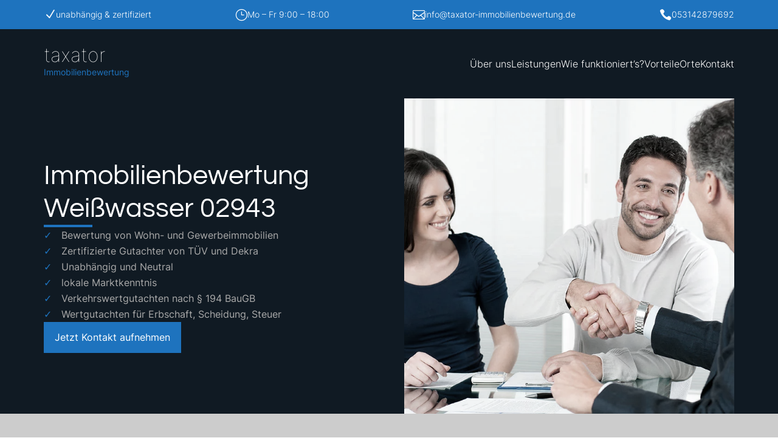

--- FILE ---
content_type: text/html
request_url: https://taxator-immobilienbewertung.de/gutachter-weisswasser-02943/
body_size: 29716
content:
<!DOCTYPE html>
<html lang="de" prefix="og: https://ogp.me/ns#">
<head>
<meta charset="UTF-8" />
<meta http-equiv="X-UA-Compatible" content="IE=edge">
<link rel="pingback" href="https://taxator-immobilienbewertung.de/xmlrpc.php" />
<script type="text/javascript">
document.documentElement.className = 'js';
</script>
<script type="text/javascript">
let jqueryParams=[],jQuery=function(r){return jqueryParams=[...jqueryParams,r],jQuery},$=function(r){return jqueryParams=[...jqueryParams,r],$};window.jQuery=jQuery,window.$=jQuery;let customHeadScripts=!1;jQuery.fn=jQuery.prototype={},$.fn=jQuery.prototype={},jQuery.noConflict=function(r){if(window.jQuery)return jQuery=window.jQuery,$=window.jQuery,customHeadScripts=!0,jQuery.noConflict},jQuery.ready=function(r){jqueryParams=[...jqueryParams,r]},$.ready=function(r){jqueryParams=[...jqueryParams,r]},jQuery.load=function(r){jqueryParams=[...jqueryParams,r]},$.load=function(r){jqueryParams=[...jqueryParams,r]},jQuery.fn.ready=function(r){jqueryParams=[...jqueryParams,r]},$.fn.ready=function(r){jqueryParams=[...jqueryParams,r]};</script>
<!-- Suchmaschinen-Optimierung durch Rank Math PRO - https://rankmath.com/ -->
<title>Immobilienbewertung Weißwasser 02943 | Gutachter | Immobiliengutachter</title>
<meta name="description" content="Immobilienbewertung Weißwasser 02943 ✓ Bausachverständiger ✓ unabhängiger Immobiliengutachter ✓ zertifizierter Gutachter ✓ neutral Verkehrswert"/>
<meta name="robots" content="follow, index, max-snippet:-1, max-video-preview:-1, max-image-preview:large"/>
<link rel="canonical" href="https://taxator-immobilienbewertung.de/gutachter-weisswasser-02943/" />
<meta property="og:locale" content="de_DE" />
<meta property="og:type" content="article" />
<meta property="og:title" content="Immobilienbewertung Weißwasser 02943 | Gutachter | Immobiliengutachter" />
<meta property="og:description" content="Immobilienbewertung Weißwasser 02943 ✓ Bausachverständiger ✓ unabhängiger Immobiliengutachter ✓ zertifizierter Gutachter ✓ neutral Verkehrswert" />
<meta property="og:url" content="https://taxator-immobilienbewertung.de/gutachter-weisswasser-02943/" />
<meta property="og:site_name" content="Taxator Immobilienbewertung" />
<meta property="article:tag" content="Baugutachten Weißwasser" />
<meta property="article:tag" content="Baugutachter Weißwasser" />
<meta property="article:tag" content="Bausachverständiger" />
<meta property="article:tag" content="Bausachverständiger Weißwasser" />
<meta property="article:tag" content="Bewertung haus" />
<meta property="article:tag" content="Bewertung Haus Weißwasser" />
<meta property="article:tag" content="Bewertung Weißwasser" />
<meta property="article:tag" content="Grundstücksbewertung Weißwasser" />
<meta property="article:tag" content="Gutachten" />
<meta property="article:tag" content="Gutachten Weißwasser" />
<meta property="article:tag" content="Gutachter" />
<meta property="article:tag" content="Gutachter Immobilien Weißwasser" />
<meta property="article:tag" content="Gutachter Weißwasser" />
<meta property="article:tag" content="Hausgutachter Weißwasser" />
<meta property="article:tag" content="immobilienbewerter" />
<meta property="article:tag" content="Immobilienbewerter Weißwasser" />
<meta property="article:tag" content="Immobilienbewertung" />
<meta property="article:tag" content="Immobilienbewertung Weißwasser" />
<meta property="article:tag" content="Immobiliengutachten Weißwasser" />
<meta property="article:tag" content="Immobiliengutachter" />
<meta property="article:tag" content="Immobiliengutachter Weißwasser" />
<meta property="article:tag" content="Immobiliensachverständiger Weißwasser" />
<meta property="article:tag" content="Immobilienwert" />
<meta property="article:tag" content="Sachverständiger" />
<meta property="article:tag" content="Sachverständiger Weißwasser" />
<meta property="article:tag" content="Verkehrswert" />
<meta property="article:tag" content="Verkehrswert Weißwasser" />
<meta property="article:tag" content="Verkehrswertgutachten" />
<meta property="article:tag" content="Verkehrswertgutachten Weißwasser" />
<meta property="article:tag" content="Wertermittlung Immobilien" />
<meta property="article:tag" content="Wertermittlung Immobilien Weißwasser" />
<meta property="article:tag" content="Wertgutachten Weißwasser" />
<meta property="article:section" content="Landkreis Görlitz" />
<meta property="og:updated_time" content="2023-09-27T11:15:10+02:00" />
<meta name="twitter:card" content="summary_large_image" />
<meta name="twitter:title" content="Immobilienbewertung Weißwasser 02943 | Gutachter | Immobiliengutachter" />
<meta name="twitter:description" content="Immobilienbewertung Weißwasser 02943 ✓ Bausachverständiger ✓ unabhängiger Immobiliengutachter ✓ zertifizierter Gutachter ✓ neutral Verkehrswert" />
<!-- /Rank Math WordPress SEO Plugin -->
<link rel="alternate" type="application/rss+xml" title="Taxator Immobilienbewertung &raquo; Feed" href="https://taxator-immobilienbewertung.de/feed/" />
<style>[consent-id]:not(.rcb-content-blocker):not([consent-transaction-complete]):not([consent-visual-use-parent^="children:"]):not([consent-confirm]){opacity:0!important;}
.rcb-content-blocker+.rcb-content-blocker-children-fallback~*{display:none!important;}</style><script src='//taxator-immobilienbewertung.b-cdn.net/wp-content/cache/taxator-immobilienbewertung.de/wpfc-minified/e1soco3s/hj0g8.js' type="text/javascript"></script>
<!-- <script data-cfasync="false" type="text/javascript" src="//taxator-immobilienbewertung.b-cdn.net/wp-content/1d361378083c413adb6a38a533b15380/dist/83294794.js?ver=d0a9e67d7481025d345fb9f698655441" id="real-cookie-banner-pro-vendor-real-cookie-banner-pro-banner-js"></script> -->
<script type="application/json" data-skip-lazy-load="js-extra" data-skip-moving="true" data-no-defer nitro-exclude data-alt-type="application/ld+json" data-dont-merge data-wpmeteor-nooptimize="true" data-cfasync="false" id="aed12649fe45bea787b7406f93e8754551-js-extra">{"slug":"real-cookie-banner-pro","textDomain":"real-cookie-banner","version":"5.2.7","restUrl":"https:\/\/taxator-immobilienbewertung.de\/wp-json\/real-cookie-banner\/v1\/","restNamespace":"real-cookie-banner\/v1","restPathObfuscateOffset":"cc3cbdb2101d26c3","restRoot":"https:\/\/taxator-immobilienbewertung.de\/wp-json\/","restQuery":{"_v":"5.2.7","_locale":"user"},"restNonce":"d9ef5b65cd","restRecreateNonceEndpoint":"https:\/\/taxator-immobilienbewertung.de\/wp-admin\/admin-ajax.php?action=rest-nonce","publicUrl":"https:\/\/taxator-immobilienbewertung.de\/wp-content\/plugins\/real-cookie-banner-pro\/public\/","chunkFolder":"dist","chunksLanguageFolder":"https:\/\/taxator-immobilienbewertung.de\/wp-content\/languages\/mo-cache\/real-cookie-banner-pro\/","chunks":{"chunk-config-tab-blocker.lite.js":["de_DE-83d48f038e1cf6148175589160cda67e","de_DE-e5c2f3318cd06f18a058318f5795a54b","de_DE-76129424d1eb6744d17357561a128725","de_DE-d3d8ada331df664d13fa407b77bc690b"],"chunk-config-tab-blocker.pro.js":["de_DE-ddf5ae983675e7b6eec2afc2d53654a2","de_DE-487d95eea292aab22c80aa3ae9be41f0","de_DE-ab0e642081d4d0d660276c9cebfe9f5d","de_DE-0f5f6074a855fa677e6086b82145bd50"],"chunk-config-tab-consent.lite.js":["de_DE-3823d7521a3fc2857511061e0d660408"],"chunk-config-tab-consent.pro.js":["de_DE-9cb9ecf8c1e8ce14036b5f3a5e19f098"],"chunk-config-tab-cookies.lite.js":["de_DE-1a51b37d0ef409906245c7ed80d76040","de_DE-e5c2f3318cd06f18a058318f5795a54b","de_DE-76129424d1eb6744d17357561a128725"],"chunk-config-tab-cookies.pro.js":["de_DE-572ee75deed92e7a74abba4b86604687","de_DE-487d95eea292aab22c80aa3ae9be41f0","de_DE-ab0e642081d4d0d660276c9cebfe9f5d"],"chunk-config-tab-dashboard.lite.js":["de_DE-f843c51245ecd2b389746275b3da66b6"],"chunk-config-tab-dashboard.pro.js":["de_DE-ae5ae8f925f0409361cfe395645ac077"],"chunk-config-tab-import.lite.js":["de_DE-66df94240f04843e5a208823e466a850"],"chunk-config-tab-import.pro.js":["de_DE-e5fee6b51986d4ff7a051d6f6a7b076a"],"chunk-config-tab-licensing.lite.js":["de_DE-e01f803e4093b19d6787901b9591b5a6"],"chunk-config-tab-licensing.pro.js":["de_DE-4918ea9704f47c2055904e4104d4ffba"],"chunk-config-tab-scanner.lite.js":["de_DE-b10b39f1099ef599835c729334e38429"],"chunk-config-tab-scanner.pro.js":["de_DE-752a1502ab4f0bebfa2ad50c68ef571f"],"chunk-config-tab-settings.lite.js":["de_DE-37978e0b06b4eb18b16164a2d9c93a2c"],"chunk-config-tab-settings.pro.js":["de_DE-e59d3dcc762e276255c8989fbd1f80e3"],"chunk-config-tab-tcf.lite.js":["de_DE-4f658bdbf0aa370053460bc9e3cd1f69","de_DE-e5c2f3318cd06f18a058318f5795a54b","de_DE-d3d8ada331df664d13fa407b77bc690b"],"chunk-config-tab-tcf.pro.js":["de_DE-e1e83d5b8a28f1f91f63b9de2a8b181a","de_DE-487d95eea292aab22c80aa3ae9be41f0","de_DE-0f5f6074a855fa677e6086b82145bd50"]},"others":{"customizeValuesBanner":"{\"layout\":{\"type\":\"banner\",\"maxHeightEnabled\":false,\"maxHeight\":740,\"dialogMaxWidth\":530,\"dialogPosition\":\"middleCenter\",\"dialogMargin\":[0,0,0,0],\"bannerPosition\":\"bottom\",\"bannerMaxWidth\":1024,\"dialogBorderRadius\":3,\"borderRadius\":5,\"animationIn\":\"slideInUp\",\"animationInDuration\":500,\"animationInOnlyMobile\":true,\"animationOut\":\"none\",\"animationOutDuration\":500,\"animationOutOnlyMobile\":true,\"overlay\":false,\"overlayBg\":\"#000000\",\"overlayBgAlpha\":38,\"overlayBlur\":2},\"decision\":{\"acceptAll\":\"button\",\"acceptEssentials\":\"button\",\"showCloseIcon\":false,\"acceptIndividual\":\"link\",\"buttonOrder\":\"all,essential,save,individual\",\"showGroups\":false,\"groupsFirstView\":false,\"saveButton\":\"always\"},\"design\":{\"bg\":\"#ffffff\",\"textAlign\":\"center\",\"linkTextDecoration\":\"underline\",\"borderWidth\":0,\"borderColor\":\"#ffffff\",\"fontSize\":13,\"fontColor\":\"#2b2b2b\",\"fontInheritFamily\":true,\"fontFamily\":\"Arial, Helvetica, sans-serif\",\"fontWeight\":\"normal\",\"boxShadowEnabled\":true,\"boxShadowOffsetX\":0,\"boxShadowOffsetY\":5,\"boxShadowBlurRadius\":13,\"boxShadowSpreadRadius\":0,\"boxShadowColor\":\"#000000\",\"boxShadowColorAlpha\":20},\"headerDesign\":{\"inheritBg\":true,\"bg\":\"#f4f4f4\",\"inheritTextAlign\":true,\"textAlign\":\"center\",\"padding\":[17,20,15,20],\"logo\":\"\",\"logoRetina\":\"\",\"logoMaxHeight\":40,\"logoPosition\":\"left\",\"logoMargin\":[5,15,5,15],\"fontSize\":20,\"fontColor\":\"#2b2b2b\",\"fontInheritFamily\":true,\"fontFamily\":\"Arial, Helvetica, sans-serif\",\"fontWeight\":\"normal\",\"borderWidth\":1,\"borderColor\":\"#efefef\"},\"bodyDesign\":{\"padding\":[15,20,5,20],\"descriptionInheritFontSize\":true,\"descriptionFontSize\":13,\"dottedGroupsInheritFontSize\":true,\"dottedGroupsFontSize\":13,\"dottedGroupsBulletColor\":\"#15779b\",\"teachingsInheritTextAlign\":true,\"teachingsTextAlign\":\"center\",\"teachingsSeparatorActive\":true,\"teachingsSeparatorWidth\":50,\"teachingsSeparatorHeight\":1,\"teachingsSeparatorColor\":\"#15779b\",\"teachingsInheritFontSize\":false,\"teachingsFontSize\":12,\"teachingsInheritFontColor\":false,\"teachingsFontColor\":\"#7c7c7c\",\"accordionMargin\":[10,0,5,0],\"accordionPadding\":[5,10,5,10],\"accordionArrowType\":\"outlined\",\"accordionArrowColor\":\"#15779b\",\"accordionBg\":\"#ffffff\",\"accordionActiveBg\":\"#f9f9f9\",\"accordionHoverBg\":\"#efefef\",\"accordionBorderWidth\":1,\"accordionBorderColor\":\"#efefef\",\"accordionTitleFontSize\":12,\"accordionTitleFontColor\":\"#2b2b2b\",\"accordionTitleFontWeight\":\"normal\",\"accordionDescriptionMargin\":[5,0,0,0],\"accordionDescriptionFontSize\":12,\"accordionDescriptionFontColor\":\"#757575\",\"accordionDescriptionFontWeight\":\"normal\",\"acceptAllOneRowLayout\":false,\"acceptAllPadding\":[10,10,10,10],\"acceptAllBg\":\"#15779b\",\"acceptAllTextAlign\":\"center\",\"acceptAllFontSize\":18,\"acceptAllFontColor\":\"#ffffff\",\"acceptAllFontWeight\":\"normal\",\"acceptAllBorderWidth\":0,\"acceptAllBorderColor\":\"#000000\",\"acceptAllHoverBg\":\"#11607d\",\"acceptAllHoverFontColor\":\"#ffffff\",\"acceptAllHoverBorderColor\":\"#000000\",\"acceptEssentialsUseAcceptAll\":true,\"acceptEssentialsButtonType\":\"\",\"acceptEssentialsPadding\":[10,10,10,10],\"acceptEssentialsBg\":\"#efefef\",\"acceptEssentialsTextAlign\":\"center\",\"acceptEssentialsFontSize\":18,\"acceptEssentialsFontColor\":\"#0a0a0a\",\"acceptEssentialsFontWeight\":\"normal\",\"acceptEssentialsBorderWidth\":0,\"acceptEssentialsBorderColor\":\"#000000\",\"acceptEssentialsHoverBg\":\"#e8e8e8\",\"acceptEssentialsHoverFontColor\":\"#000000\",\"acceptEssentialsHoverBorderColor\":\"#000000\",\"acceptIndividualPadding\":[5,5,5,5],\"acceptIndividualBg\":\"#ffffff\",\"acceptIndividualTextAlign\":\"center\",\"acceptIndividualFontSize\":15,\"acceptIndividualFontColor\":\"#15779b\",\"acceptIndividualFontWeight\":\"normal\",\"acceptIndividualBorderWidth\":0,\"acceptIndividualBorderColor\":\"#000000\",\"acceptIndividualHoverBg\":\"#ffffff\",\"acceptIndividualHoverFontColor\":\"#11607d\",\"acceptIndividualHoverBorderColor\":\"#000000\"},\"footerDesign\":{\"poweredByLink\":true,\"inheritBg\":false,\"bg\":\"#fcfcfc\",\"inheritTextAlign\":true,\"textAlign\":\"center\",\"padding\":[10,20,15,20],\"fontSize\":14,\"fontColor\":\"#7c7c7c\",\"fontInheritFamily\":true,\"fontFamily\":\"Arial, Helvetica, sans-serif\",\"fontWeight\":\"normal\",\"hoverFontColor\":\"#2b2b2b\",\"borderWidth\":1,\"borderColor\":\"#efefef\",\"languageSwitcher\":\"flags\"},\"texts\":{\"headline\":\"Privatsph\\u00e4re-Einstellungen\",\"description\":\"Wir verwenden Cookies und \\u00e4hnliche Technologien auf unserer Website und verarbeiten personenbezogene Daten von dir (z.B. IP-Adresse), um z.B. Inhalte und Anzeigen zu personalisieren, Medien von Drittanbietern einzubinden oder Zugriffe auf unsere Website zu analysieren. Die Datenverarbeitung kann auch erst in Folge gesetzter Cookies stattfinden. Wir teilen diese Daten mit Dritten, die wir in den Privatsph\\u00e4re-Einstellungen benennen.<br \\\/><br \\\/>Die Datenverarbeitung kann mit deiner Einwilligung oder auf Basis eines berechtigten Interesses erfolgen, dem du in den Privatsph\\u00e4re-Einstellungen widersprechen kannst. Du hast das Recht, nicht einzuwilligen und deine Einwilligung zu einem sp\\u00e4teren Zeitpunkt zu \\u00e4ndern oder zu widerrufen. Weitere Informationen zur Verwendung deiner Daten findest du in unserer {{privacyPolicy}}Datenschutzerkl\\u00e4rung{{\\\/privacyPolicy}}.\",\"acceptAll\":\"Alle akzeptieren\",\"acceptEssentials\":\"Weiter ohne Einwilligung\",\"acceptIndividual\":\"Privatsph\\u00e4re-Einstellungen individuell festlegen\",\"poweredBy\":\"3\",\"dataProcessingInUnsafeCountries\":\"Einige Dienste verarbeiten personenbezogene Daten in unsicheren Drittl\\u00e4ndern. Indem du in die Nutzung dieser Services einwilligst, erkl\\u00e4rst du dich auch mit der Verarbeitung deiner Daten in diesen unsicheren Drittl\\u00e4ndern gem\\u00e4\\u00df {{legalBasis}} einverstanden. Dies birgt das Risiko, dass deine Daten von Beh\\u00f6rden zu Kontroll- und \\u00dcberwachungszwecken verarbeitet werden, m\\u00f6glicherweise ohne die M\\u00f6glichkeit eines Rechtsbehelfs.\",\"ageNoticeBanner\":\"Du bist unter {{minAge}} Jahre alt? Dann kannst du nicht in optionale Services einwilligen. Du kannst deine Eltern oder Erziehungsberechtigten bitten, mit dir in diese Services einzuwilligen.\",\"ageNoticeBlocker\":\"Du bist unter {{minAge}} Jahre alt? Leider darfst du diesem Service nicht selbst zustimmen, um diese Inhalte zu sehen. Bitte deine Eltern oder Erziehungsberechtigten, dem Service mit dir zuzustimmen!\",\"listServicesNotice\":\"Wenn du alle Services akzeptierst, erlaubst du, dass {{services}} geladen werden. Diese sind nach ihrem Zweck in Gruppen {{serviceGroups}} unterteilt (Zugeh\\u00f6rigkeit durch hochgestellte Zahlen gekennzeichnet).\",\"listServicesLegitimateInterestNotice\":\"Au\\u00dferdem werden die {{services}} auf der Grundlage eines berechtigten Interesses geladen.\",\"tcfStacksCustomName\":\"Services mit verschiedenen Zwecken au\\u00dferhalb des TCF-Standards\",\"tcfStacksCustomDescription\":\"Services, die Einwilligungen nicht \\u00fcber den TCF-Standard, sondern \\u00fcber andere Technologien teilen. Diese werden nach ihrem Zweck in mehrere Gruppen unterteilt. Einige davon werden aufgrund eines berechtigten Interesses genutzt (z.B. Gefahrenabwehr), andere werden nur mit deiner Einwilligung genutzt. Details zu den einzelnen Gruppen und Zwecken der Services findest du in den individuellen Privatsph\\u00e4re-Einstellungen.\",\"consentForwardingExternalHosts\":\"Deine Einwilligung gilt auch auf {{websites}}.\",\"blockerHeadline\":\"{{name}} aufgrund von Privatsph\\u00e4re-Einstellungen blockiert\",\"blockerLinkShowMissing\":\"Zeige alle Services, denen du noch zustimmen musst\",\"blockerLoadButton\":\"Services akzeptieren und Inhalte laden\",\"blockerAcceptInfo\":\"Wenn du die blockierten Inhalte l\\u00e4dst, werden deine Datenschutzeinstellungen angepasst. Inhalte aus diesem Service werden in Zukunft nicht mehr blockiert.\",\"stickyHistory\":\"Historie der Privatsph\\u00e4re-Einstellungen\",\"stickyRevoke\":\"Einwilligungen widerrufen\",\"stickyRevokeSuccessMessage\":\"Du hast die Einwilligung f\\u00fcr Services mit dessen Cookies und Verarbeitung personenbezogener Daten erfolgreich widerrufen. Die Seite wird jetzt neu geladen!\",\"stickyChange\":\"Privatsph\\u00e4re-Einstellungen \\u00e4ndern\"},\"individualLayout\":{\"inheritDialogMaxWidth\":false,\"dialogMaxWidth\":970,\"inheritBannerMaxWidth\":true,\"bannerMaxWidth\":1980,\"descriptionTextAlign\":\"left\"},\"group\":{\"checkboxBg\":\"#f0f0f0\",\"checkboxBorderWidth\":1,\"checkboxBorderColor\":\"#d2d2d2\",\"checkboxActiveColor\":\"#ffffff\",\"checkboxActiveBg\":\"#15779b\",\"checkboxActiveBorderColor\":\"#11607d\",\"groupInheritBg\":true,\"groupBg\":\"#f4f4f4\",\"groupPadding\":[15,15,15,15],\"groupSpacing\":10,\"groupBorderRadius\":5,\"groupBorderWidth\":1,\"groupBorderColor\":\"#f4f4f4\",\"headlineFontSize\":16,\"headlineFontWeight\":\"normal\",\"headlineFontColor\":\"#2b2b2b\",\"descriptionFontSize\":14,\"descriptionFontColor\":\"#7c7c7c\",\"linkColor\":\"#7c7c7c\",\"linkHoverColor\":\"#2b2b2b\",\"detailsHideLessRelevant\":true},\"saveButton\":{\"useAcceptAll\":true,\"type\":\"button\",\"padding\":[10,10,10,10],\"bg\":\"#efefef\",\"textAlign\":\"center\",\"fontSize\":18,\"fontColor\":\"#0a0a0a\",\"fontWeight\":\"normal\",\"borderWidth\":0,\"borderColor\":\"#000000\",\"hoverBg\":\"#e8e8e8\",\"hoverFontColor\":\"#000000\",\"hoverBorderColor\":\"#000000\"},\"individualTexts\":{\"headline\":\"Individuelle Privatsph\\u00e4re-Einstellungen\",\"description\":\"Wir verwenden Cookies und \\u00e4hnliche Technologien auf unserer Website und verarbeiten personenbezogene Daten von dir (z.B. IP-Adresse), um z.B. Inhalte und Anzeigen zu personalisieren, Medien von Drittanbietern einzubinden oder Zugriffe auf unsere Website zu analysieren. Die Datenverarbeitung kann auch erst in Folge gesetzter Cookies stattfinden. Wir teilen diese Daten mit Dritten, die wir in den Privatsph\\u00e4re-Einstellungen benennen.<br \\\/><br \\\/>Die Datenverarbeitung kann mit deiner Einwilligung oder auf Basis eines berechtigten Interesses erfolgen, dem du in den Privatsph\\u00e4re-Einstellungen widersprechen kannst. Du hast das Recht, nicht einzuwilligen und deine Einwilligung zu einem sp\\u00e4teren Zeitpunkt zu \\u00e4ndern oder zu widerrufen. Weitere Informationen zur Verwendung deiner Daten findest du in unserer {{privacyPolicy}}Datenschutzerkl\\u00e4rung{{\\\/privacyPolicy}}.<br \\\/><br \\\/>Im Folgenden findest du eine \\u00dcbersicht \\u00fcber alle Services, die von dieser Website genutzt werden. Du kannst dir detaillierte Informationen zu jedem Service ansehen und ihm einzeln zustimmen oder von deinem Widerspruchsrecht Gebrauch machen.\",\"save\":\"Individuelle Auswahlen speichern\",\"showMore\":\"Service-Informationen anzeigen\",\"hideMore\":\"Service-Informationen ausblenden\",\"postamble\":\"\"},\"mobile\":{\"enabled\":true,\"maxHeight\":400,\"hideHeader\":false,\"alignment\":\"bottom\",\"scalePercent\":90,\"scalePercentVertical\":-50},\"sticky\":{\"enabled\":false,\"animationsEnabled\":true,\"alignment\":\"left\",\"bubbleBorderRadius\":50,\"icon\":\"fingerprint\",\"iconCustom\":\"\",\"iconCustomRetina\":\"\",\"iconSize\":30,\"iconColor\":\"#ffffff\",\"bubbleMargin\":[10,20,20,20],\"bubblePadding\":15,\"bubbleBg\":\"#15779b\",\"bubbleBorderWidth\":0,\"bubbleBorderColor\":\"#10556f\",\"boxShadowEnabled\":true,\"boxShadowOffsetX\":0,\"boxShadowOffsetY\":2,\"boxShadowBlurRadius\":5,\"boxShadowSpreadRadius\":1,\"boxShadowColor\":\"#105b77\",\"boxShadowColorAlpha\":40,\"bubbleHoverBg\":\"#ffffff\",\"bubbleHoverBorderColor\":\"#000000\",\"hoverIconColor\":\"#000000\",\"hoverIconCustom\":\"\",\"hoverIconCustomRetina\":\"\",\"menuFontSize\":16,\"menuBorderRadius\":5,\"menuItemSpacing\":10,\"menuItemPadding\":[5,10,5,10]},\"customCss\":{\"css\":\"\",\"antiAdBlocker\":\"y\"}}","isPro":true,"showProHints":false,"proUrl":"https:\/\/devowl.io\/de\/go\/real-cookie-banner?source=rcb-lite","showLiteNotice":false,"frontend":{"groups":"[{\"id\":906,\"name\":\"Essenziell\",\"slug\":\"essenziell\",\"description\":\"Essenzielle Services sind f\\u00fcr die grundlegende Funktionalit\\u00e4t der Website erforderlich. Sie enthalten nur technisch notwendige Services. Diesen Services kann nicht widersprochen werden.\",\"isEssential\":true,\"isDefault\":true,\"items\":[{\"id\":1332,\"name\":\"Real Cookie Banner\",\"purpose\":\"Real Cookie Banner bittet Website-Besucher um die Einwilligung zum Setzen von Cookies und zur Verarbeitung personenbezogener Daten. Dazu wird jedem Website-Besucher eine UUID (pseudonyme Identifikation des Nutzers) zugewiesen, die bis zum Ablauf des Cookies zur Speicherung der Einwilligung g\\u00fcltig ist. Cookies werden dazu verwendet, um zu testen, ob Cookies gesetzt werden k\\u00f6nnen, um Referenz auf die dokumentierte Einwilligung zu speichern, um zu speichern, in welche Services aus welchen Service-Gruppen der Besucher eingewilligt hat, und, falls Einwilligung nach dem Transparency & Consent Framework (TCF) eingeholt werden, um die Einwilligungen in TCF Partner, Zwecke, besondere Zwecke, Funktionen und besondere Funktionen zu speichern. Im Rahmen der Darlegungspflicht nach DSGVO wird die erhobene Einwilligung vollumf\\u00e4nglich dokumentiert. Dazu z\\u00e4hlt neben den Services und Service-Gruppen, in welche der Besucher eingewilligt hat, und falls Einwilligung nach dem TCF Standard eingeholt werden, in welche TCF Partner, Zwecke und Funktionen der Besucher eingewilligt hat, alle Einstellungen des Cookie Banners zum Zeitpunkt der Einwilligung als auch die technischen Umst\\u00e4nde (z.B. Gr\\u00f6\\u00dfe des Sichtbereichs bei der Einwilligung) und die Nutzerinteraktionen (z.B. Klick auf Buttons), die zur Einwilligung gef\\u00fchrt haben. Die Einwilligung wird pro Sprache einmal erhoben.\",\"providerContact\":{\"phone\":\"\",\"email\":\"\",\"link\":\"\"},\"isProviderCurrentWebsite\":true,\"provider\":\"Taxator Immobilienbewertung\",\"uniqueName\":\"\",\"isEmbeddingOnlyExternalResources\":false,\"legalBasis\":\"legal-requirement\",\"dataProcessingInCountries\":[],\"dataProcessingInCountriesSpecialTreatments\":[],\"technicalDefinitions\":[{\"type\":\"http\",\"name\":\"real_cookie_banner*\",\"host\":\".taxator-immobilienbewertung.de\",\"duration\":365,\"durationUnit\":\"d\",\"isSessionDuration\":false,\"purpose\":\"Eindeutiger Identifikator f\\u00fcr die Einwilligung, aber nicht f\\u00fcr den Website-Besucher. Revisionshash f\\u00fcr die Einstellungen des Cookie-Banners (Texte, Farben, Funktionen, Servicegruppen, Dienste, Content Blocker usw.). IDs f\\u00fcr eingewilligte Services und Service-Gruppen.\"},{\"type\":\"http\",\"name\":\"real_cookie_banner*-tcf\",\"host\":\".taxator-immobilienbewertung.de\",\"duration\":365,\"durationUnit\":\"d\",\"isSessionDuration\":false,\"purpose\":\"Im Rahmen von TCF gesammelte Einwilligungen, die im TC-String-Format gespeichert werden, einschlie\\u00dflich TCF-Vendoren, -Zwecke, -Sonderzwecke, -Funktionen und -Sonderfunktionen.\"},{\"type\":\"http\",\"name\":\"real_cookie_banner*-gcm\",\"host\":\".taxator-immobilienbewertung.de\",\"duration\":365,\"durationUnit\":\"d\",\"isSessionDuration\":false,\"purpose\":\"Die im Google Consent Mode gesammelten Einwilligungen in die verschiedenen Einwilligungstypen (Zwecke) werden f\\u00fcr alle mit dem Google Consent Mode kompatiblen Services gespeichert.\"},{\"type\":\"http\",\"name\":\"real_cookie_banner-test\",\"host\":\".taxator-immobilienbewertung.de\",\"duration\":365,\"durationUnit\":\"d\",\"isSessionDuration\":false,\"purpose\":\"Cookie, der gesetzt wurde, um die Funktionalit\\u00e4t von HTTP-Cookies zu testen. Wird sofort nach dem Test gel\\u00f6scht.\"},{\"type\":\"local\",\"name\":\"real_cookie_banner*\",\"host\":\"https:\\\/\\\/taxator-immobilienbewertung.de\",\"duration\":1,\"durationUnit\":\"d\",\"isSessionDuration\":false,\"purpose\":\"Eindeutiger Identifikator f\\u00fcr die Einwilligung, aber nicht f\\u00fcr den Website-Besucher. Revisionshash f\\u00fcr die Einstellungen des Cookie-Banners (Texte, Farben, Funktionen, Service-Gruppen, Services, Content Blocker usw.). IDs f\\u00fcr eingewilligte Services und Service-Gruppen. Wird nur solange gespeichert, bis die Einwilligung auf dem Website-Server dokumentiert ist.\"},{\"type\":\"local\",\"name\":\"real_cookie_banner*-tcf\",\"host\":\"https:\\\/\\\/taxator-immobilienbewertung.de\",\"duration\":1,\"durationUnit\":\"d\",\"isSessionDuration\":false,\"purpose\":\"Im Rahmen von TCF gesammelte Einwilligungen werden im TC-String-Format gespeichert, einschlie\\u00dflich TCF Vendoren, Zwecke, besondere Zwecke, Funktionen und besondere Funktionen. Wird nur solange gespeichert, bis die Einwilligung auf dem Website-Server dokumentiert ist.\"},{\"type\":\"local\",\"name\":\"real_cookie_banner*-gcm\",\"host\":\"https:\\\/\\\/taxator-immobilienbewertung.de\",\"duration\":1,\"durationUnit\":\"d\",\"isSessionDuration\":false,\"purpose\":\"Im Rahmen des Google Consent Mode erfasste Einwilligungen werden f\\u00fcr alle mit dem Google Consent Mode kompatiblen Services in Einwilligungstypen (Zwecke) gespeichert. Wird nur solange gespeichert, bis die Einwilligung auf dem Website-Server dokumentiert ist.\"},{\"type\":\"local\",\"name\":\"real_cookie_banner-consent-queue*\",\"host\":\"https:\\\/\\\/taxator-immobilienbewertung.de\",\"duration\":1,\"durationUnit\":\"d\",\"isSessionDuration\":false,\"purpose\":\"Lokale Zwischenspeicherung (Caching) der Auswahl im Cookie-Banner, bis der Server die Einwilligung dokumentiert; Dokumentation periodisch oder bei Seitenwechseln versucht, wenn der Server nicht verf\\u00fcgbar oder \\u00fcberlastet ist.\"}],\"codeDynamics\":[],\"providerPrivacyPolicyUrl\":\"https:\\\/\\\/taxator-immobilienbewertung.de\\\/datenschutzerklaerung\\\/\",\"providerLegalNoticeUrl\":\"\",\"tagManagerOptInEventName\":\"\",\"tagManagerOptOutEventName\":\"\",\"googleConsentModeConsentTypes\":[],\"executePriority\":10,\"codeOptIn\":\"\",\"executeCodeOptInWhenNoTagManagerConsentIsGiven\":false,\"codeOptOut\":\"\",\"executeCodeOptOutWhenNoTagManagerConsentIsGiven\":false,\"deleteTechnicalDefinitionsAfterOptOut\":false,\"codeOnPageLoad\":\"\",\"presetId\":\"real-cookie-banner\"}]},{\"id\":909,\"name\":\"Marketing\",\"slug\":\"marketing\",\"description\":\"Marketing Services werden von uns und Dritten genutzt, um das Verhalten einzelner Nutzer aufzuzeichnen, die gesammelten Daten zu analysieren und z.B. personalisierte Werbung anzuzeigen. Diese Services erm\\u00f6glichen es uns, Nutzer \\u00fcber mehrere Websites hinweg zu verfolgen.\",\"isEssential\":false,\"isDefault\":true,\"items\":[{\"id\":1333,\"name\":\"AUSGEZEICHNET.org\",\"purpose\":\"\",\"providerContact\":{\"phone\":\"\",\"email\":\"\",\"link\":\"\"},\"isProviderCurrentWebsite\":false,\"provider\":\"AUBII GmbH\",\"uniqueName\":\"ausgezeichnetorg\",\"isEmbeddingOnlyExternalResources\":true,\"legalBasis\":\"consent\",\"dataProcessingInCountries\":[],\"dataProcessingInCountriesSpecialTreatments\":[],\"technicalDefinitions\":[{\"type\":\"http\",\"name\":\"\",\"host\":\"\",\"duration\":0,\"durationUnit\":\"y\",\"isSessionDuration\":false,\"purpose\":\"\"}],\"codeDynamics\":[],\"providerPrivacyPolicyUrl\":\"https:\\\/\\\/www.ausgezeichnet.org\\\/datenschutz\\\/\",\"providerLegalNoticeUrl\":\"https:\\\/\\\/www.ausgezeichnet.org\\\/impressum\\\/\",\"tagManagerOptInEventName\":\"\",\"tagManagerOptOutEventName\":\"\",\"googleConsentModeConsentTypes\":[],\"executePriority\":10,\"codeOptIn\":\"\",\"executeCodeOptInWhenNoTagManagerConsentIsGiven\":false,\"codeOptOut\":\"\",\"executeCodeOptOutWhenNoTagManagerConsentIsGiven\":false,\"deleteTechnicalDefinitionsAfterOptOut\":false,\"codeOnPageLoad\":\"\",\"presetId\":\"\"}]}]","links":[{"id":6186,"label":"Datenschutzerkl\u00e4rung","pageType":"privacyPolicy","isExternalUrl":false,"pageId":912,"url":"https:\/\/taxator-immobilienbewertung.de\/datenschutzerklaerung\/","hideCookieBanner":true,"isTargetBlank":true}],"websiteOperator":{"address":"","country":"","contactEmail":"base64-encoded:bS5zY2h1bHplQGltbW9iaWxpZW5iZXdlcnR1bmctc2NodWx6ZS5kZQ==","contactPhone":"","contactFormUrl":false},"blocker":[{"id":1334,"name":"AUSGEZEICHNET.org Widget","description":"","rules":["*siegel.ausgezeichnet.org*"],"criteria":"services","tcfVendors":[],"tcfPurposes":[1],"services":[1333],"isVisual":false,"visualType":"default","visualMediaThumbnail":"0","visualContentType":"","isVisualDarkMode":false,"visualBlur":0,"visualDownloadThumbnail":false,"visualHeroButtonText":"","shouldForceToShowVisual":false,"presetId":"","visualThumbnail":null}],"languageSwitcher":[],"predefinedDataProcessingInSafeCountriesLists":{"GDPR":["AT","BE","BG","HR","CY","CZ","DK","EE","FI","FR","DE","GR","HU","IE","IS","IT","LI","LV","LT","LU","MT","NL","NO","PL","PT","RO","SK","SI","ES","SE"],"DSG":["CH"],"GDPR+DSG":[],"ADEQUACY_EU":["AD","AR","CA","FO","GG","IL","IM","JP","JE","NZ","KR","CH","GB","UY","US"],"ADEQUACY_CH":["DE","AD","AR","AT","BE","BG","CA","CY","HR","DK","ES","EE","FI","FR","GI","GR","GG","HU","IM","FO","IE","IS","IL","IT","JE","LV","LI","LT","LU","MT","MC","NO","NZ","NL","PL","PT","CZ","RO","GB","SK","SI","SE","UY","US"]},"decisionCookieName":"real_cookie_banner-v:3_blog:1_path:5e46203","revisionHash":"1f7235dd9156ddb56eb9fc96252e5717","territorialLegalBasis":["gdpr-eprivacy"],"setCookiesViaManager":"none","isRespectDoNotTrack":false,"failedConsentDocumentationHandling":"essentials","isAcceptAllForBots":true,"isDataProcessingInUnsafeCountries":false,"isAgeNotice":false,"ageNoticeAgeLimit":16,"isListServicesNotice":true,"isBannerLessConsent":false,"isTcf":false,"isGcm":false,"isGcmListPurposes":true,"hasLazyData":false},"anonymousContentUrl":"https:\/\/taxator-immobilienbewertung.de\/wp-content\/1d361378083c413adb6a38a533b15380\/dist\/","anonymousHash":"1d361378083c413adb6a38a533b15380","hasDynamicPreDecisions":false,"isLicensed":true,"isDevLicense":false,"multilingualSkipHTMLForTag":"","isCurrentlyInTranslationEditorPreview":false,"defaultLanguage":"","currentLanguage":"","activeLanguages":[],"context":"","iso3166OneAlpha2":{"AF":"Afghanistan","AL":"Albanien","DZ":"Algerien","AS":"Amerikanisch-Samoa","AD":"Andorra","AO":"Angola","AI":"Anguilla","AQ":"Antarktis","AG":"Antigua und Barbuda","AR":"Argentinien","AM":"Armenien","AW":"Aruba","AZ":"Aserbaidschan","AU":"Australien","BS":"Bahamas","BH":"Bahrain","BD":"Bangladesch","BB":"Barbados","BY":"Belarus","BE":"Belgien","BZ":"Belize","BJ":"Benin","BM":"Bermuda","BT":"Bhutan","BO":"Bolivien","BA":"Bosnien und Herzegowina","BW":"Botswana","BV":"Bouvetinsel","BR":"Brasilien","IO":"Britisches Territorium im Indischen Ozean","BN":"Brunei Darussalam","BG":"Bulgarien","BF":"Burkina Faso","BI":"Burundi","CL":"Chile","CN":"China","CK":"Cookinseln","CR":"Costa Rica","DE":"Deutschland","LA":"Die Laotische Demokratische Volksrepublik","DM":"Dominica","DO":"Dominikanische Republik","DJ":"Dschibuti","DK":"D\u00e4nemark","EC":"Ecuador","SV":"El Salvador","ER":"Eritrea","EE":"Estland","FK":"Falklandinseln (Malwinen)","FJ":"Fidschi","FI":"Finnland","FR":"Frankreich","GF":"Franz\u00f6sisch-Guayana","PF":"Franz\u00f6sisch-Polynesien","TF":"Franz\u00f6sische S\u00fcd- und Antarktisgebiete","FO":"F\u00e4r\u00f6er Inseln","FM":"F\u00f6derierte Staaten von Mikronesien","GA":"Gabun","GM":"Gambia","GE":"Georgien","GH":"Ghana","GI":"Gibraltar","GD":"Grenada","GR":"Griechenland","GL":"Gr\u00f6nland","GP":"Guadeloupe","GU":"Guam","GT":"Guatemala","GG":"Guernsey","GN":"Guinea","GW":"Guinea-Bissau","GY":"Guyana","HT":"Haiti","HM":"Heard und die McDonaldinseln","VA":"Heiliger Stuhl (Staat Vatikanstadt)","HN":"Honduras","HK":"Hong Kong","IN":"Indien","ID":"Indonesien","IQ":"Irak","IE":"Irland","IR":"Islamische Republik Iran","IS":"Island","IM":"Isle of Man","IL":"Israel","IT":"Italien","JM":"Jamaika","JP":"Japan","YE":"Jemen","JE":"Jersey","JO":"Jordanien","VG":"Jungferninseln, Britisch","VI":"Jungferninseln, U.S.","KY":"Kaimaninseln","KH":"Kambodscha","CM":"Kamerun","CA":"Kanada","CV":"Kap Verde","KZ":"Kasachstan","QA":"Katar","KE":"Kenia","KG":"Kirgisistan","KI":"Kiribati","UM":"Kleinere Inselbesitzungen der Vereinigten Staaten","CC":"Kokosinseln","CO":"Kolumbien","KM":"Komoren","CG":"Kongo","CD":"Kongo, Demokratische Republik","KR":"Korea","HR":"Kroatien","CU":"Kuba","KW":"Kuwait","LS":"Lesotho","LV":"Lettland","LB":"Libanon","LR":"Liberia","LY":"Libysch-Arabische Dschamahirija","LI":"Liechtenstein","LT":"Litauen","LU":"Luxemburg","MO":"Macao","MG":"Madagaskar","MW":"Malawi","MY":"Malaysia","MV":"Malediven","ML":"Mali","MT":"Malta","MA":"Marokko","MH":"Marshallinseln","MQ":"Martinique","MR":"Mauretanien","MU":"Mauritius","YT":"Mayotte","MK":"Mazedonien","MX":"Mexiko","MD":"Moldawien","MC":"Monaco","MN":"Mongolei","ME":"Montenegro","MS":"Montserrat","MZ":"Mosambik","MM":"Myanmar","NA":"Namibia","NR":"Nauru","NP":"Nepal","NC":"Neukaledonien","NZ":"Neuseeland","NI":"Nicaragua","NL":"Niederlande","AN":"Niederl\u00e4ndische Antillen","NE":"Niger","NG":"Nigeria","NU":"Niue","KP":"Nordkorea","NF":"Norfolkinsel","NO":"Norwegen","MP":"N\u00f6rdliche Marianen","OM":"Oman","PK":"Pakistan","PW":"Palau","PS":"Pal\u00e4stinensisches Gebiet, besetzt","PA":"Panama","PG":"Papua-Neuguinea","PY":"Paraguay","PE":"Peru","PH":"Philippinen","PN":"Pitcairn","PL":"Polen","PT":"Portugal","PR":"Puerto Rico","CI":"Republik C\u00f4te d'Ivoire","RW":"Ruanda","RO":"Rum\u00e4nien","RU":"Russische F\u00f6deration","RE":"R\u00e9union","BL":"Saint Barth\u00e9l\u00e9my","PM":"Saint Pierre und Miquelo","SB":"Salomonen","ZM":"Sambia","WS":"Samoa","SM":"San Marino","SH":"Sankt Helena","MF":"Sankt Martin","SA":"Saudi-Arabien","SE":"Schweden","CH":"Schweiz","SN":"Senegal","RS":"Serbien","SC":"Seychellen","SL":"Sierra Leone","ZW":"Simbabwe","SG":"Singapur","SK":"Slowakei","SI":"Slowenien","SO":"Somalia","ES":"Spanien","LK":"Sri Lanka","KN":"St. Kitts und Nevis","LC":"St. Lucia","VC":"St. Vincent und Grenadinen","SD":"Sudan","SR":"Surinam","SJ":"Svalbard und Jan Mayen","SZ":"Swasiland","SY":"Syrische Arabische Republik","ST":"S\u00e3o Tom\u00e9 und Pr\u00edncipe","ZA":"S\u00fcdafrika","GS":"S\u00fcdgeorgien und die S\u00fcdlichen Sandwichinseln","TJ":"Tadschikistan","TW":"Taiwan","TZ":"Tansania","TH":"Thailand","TL":"Timor-Leste","TG":"Togo","TK":"Tokelau","TO":"Tonga","TT":"Trinidad und Tobago","TD":"Tschad","CZ":"Tschechische Republik","TN":"Tunesien","TM":"Turkmenistan","TC":"Turks- und Caicosinseln","TV":"Tuvalu","TR":"T\u00fcrkei","UG":"Uganda","UA":"Ukraine","HU":"Ungarn","UY":"Uruguay","UZ":"Usbekistan","VU":"Vanuatu","VE":"Venezuela","AE":"Vereinigte Arabische Emirate","US":"Vereinigte Staaten","GB":"Vereinigtes K\u00f6nigreich","VN":"Vietnam","WF":"Wallis und Futuna","CX":"Weihnachtsinsel","EH":"Westsahara","CF":"Zentralafrikanische Republik","CY":"Zypern","EG":"\u00c4gypten","GQ":"\u00c4quatorialguinea","ET":"\u00c4thiopien","AX":"\u00c5land Inseln","AT":"\u00d6sterreich"},"visualParentSelectors":{".et_pb_video_box":1,".et_pb_video_slider:has(>.et_pb_slider_carousel %s)":"self",".ast-oembed-container":1,".wpb_video_wrapper":1,".gdlr-core-pbf-background-wrap":1},"isPreventPreDecision":false,"isInvalidateImplicitUserConsent":false,"dependantVisibilityContainers":["[role=\"tabpanel\"]",".eael-tab-content-item",".wpcs_content_inner",".op3-contenttoggleitem-content",".op3-popoverlay-content",".pum-overlay","[data-elementor-type=\"popup\"]",".wp-block-ub-content-toggle-accordion-content-wrap",".w-popup-wrap",".oxy-lightbox_inner[data-inner-content=true]",".oxy-pro-accordion_body",".oxy-tab-content",".kt-accordion-panel",".vc_tta-panel-body",".mfp-hide","div[id^=\"tve_thrive_lightbox_\"]",".brxe-xpromodalnestable",".evcal_eventcard",".divioverlay",".et_pb_toggle_content"],"disableDeduplicateExceptions":[".et_pb_video_slider"],"bannerDesignVersion":12,"bannerI18n":{"showMore":"Mehr anzeigen","hideMore":"Verstecken","showLessRelevantDetails":"Weitere Details anzeigen (%s)","hideLessRelevantDetails":"Weitere Details ausblenden (%s)","other":"Anderes","legalBasis":{"label":"Verwendung auf gesetzlicher Grundlage von","consentPersonalData":"Einwilligung zur Verarbeitung personenbezogener Daten","consentStorage":"Einwilligung zur Speicherung oder zum Zugriff auf Informationen auf der Endeinrichtung des Nutzers","legitimateInterestPersonalData":"Berechtigtes Interesse zur Verarbeitung personenbezogener Daten","legitimateInterestStorage":"Bereitstellung eines ausdr\u00fccklich gew\u00fcnschten digitalen Dienstes zur Speicherung oder zum Zugriff auf Informationen auf der Endeinrichtung des Nutzers","legalRequirementPersonalData":"Erf\u00fcllung einer rechtlichen Verpflichtung zur Verarbeitung personenbezogener Daten"},"territorialLegalBasisArticles":{"gdpr-eprivacy":{"dataProcessingInUnsafeCountries":"Art. 49 Abs. 1 lit. a DSGVO"},"dsg-switzerland":{"dataProcessingInUnsafeCountries":"Art. 17 Abs. 1 lit. a DSG (Schweiz)"}},"legitimateInterest":"Berechtigtes Interesse","consent":"Einwilligung","crawlerLinkAlert":"Wir haben erkannt, dass du ein Crawler\/Bot bist. Nur nat\u00fcrliche Personen d\u00fcrfen in Cookies und die Verarbeitung von personenbezogenen Daten einwilligen. Daher hat der Link f\u00fcr dich keine Funktion.","technicalCookieDefinitions":"Technische Cookie-Definitionen","technicalCookieName":"Technischer Cookie Name","usesCookies":"Verwendete Cookies","cookieRefresh":"Cookie-Erneuerung","usesNonCookieAccess":"Verwendet Cookie-\u00e4hnliche Informationen (LocalStorage, SessionStorage, IndexDB, etc.)","host":"Host","duration":"Dauer","noExpiration":"Kein Ablauf","type":"Typ","purpose":"Zweck","purposes":"Zwecke","headerTitlePrivacyPolicyHistory":"Privatsph\u00e4re-Einstellungen: Historie","skipToConsentChoices":"Zu Einwilligungsoptionen springen","historyLabel":"Einwilligungen anzeigen vom","historyItemLoadError":"Das Lesen der Zustimmung ist fehlgeschlagen. Bitte versuche es sp\u00e4ter noch einmal!","historySelectNone":"Noch nicht eingewilligt","provider":"Anbieter","providerContactPhone":"Telefon","providerContactEmail":"E-Mail","providerContactLink":"Kontaktformular","providerPrivacyPolicyUrl":"Datenschutzerkl\u00e4rung","providerLegalNoticeUrl":"Impressum","nonStandard":"Nicht standardisierte Datenverarbeitung","nonStandardDesc":"Einige Services setzen Cookies und\/oder verarbeiten personenbezogene Daten, ohne die Standards f\u00fcr die Mitteilung der Einwilligung einzuhalten. Diese Services werden in mehrere Gruppen eingeteilt. Sogenannte \"essenzielle Services\" werden auf Basis eines berechtigten Interesses genutzt und k\u00f6nnen nicht abgew\u00e4hlt werden (ein Widerspruch muss ggf. per E-Mail oder Brief gem\u00e4\u00df der Datenschutzerkl\u00e4rung erfolgen), w\u00e4hrend alle anderen Services nur nach einer Einwilligung genutzt werden.","dataProcessingInThirdCountries":"Datenverarbeitung in Drittl\u00e4ndern","safetyMechanisms":{"label":"Sicherheitsmechanismen f\u00fcr die Daten\u00fcbermittlung","standardContractualClauses":"Standardvertragsklauseln","adequacyDecision":"Angemessenheitsbeschluss","eu":"EU","switzerland":"Schweiz","bindingCorporateRules":"Verbindliche interne Datenschutzvorschriften","contractualGuaranteeSccSubprocessors":"Vertragliche Garantie f\u00fcr Standardvertragsklauseln mit Unterauftragsverarbeitern"},"durationUnit":{"n1":{"s":"Sekunde","m":"Minute","h":"Stunde","d":"Tag","mo":"Monat","y":"Jahr"},"nx":{"s":"Sekunden","m":"Minuten","h":"Stunden","d":"Tage","mo":"Monate","y":"Jahre"}},"close":"Schlie\u00dfen","closeWithoutSaving":"Schlie\u00dfen ohne Speichern","yes":"Ja","no":"Nein","unknown":"Unbekannt","none":"Nichts","noLicense":"Keine Lizenz aktiviert - kein Produktionseinsatz!","devLicense":"Produktlizenz nicht f\u00fcr den Produktionseinsatz!","devLicenseLearnMore":"Mehr erfahren","devLicenseLink":"https:\/\/devowl.io\/de\/wissensdatenbank\/lizenz-installations-typ\/","andSeparator":" und ","deprecated":{"appropriateSafeguard":"Geeignete Garantien","dataProcessingInUnsafeCountries":"Datenverarbeitung in unsicheren Drittl\u00e4ndern","legalRequirement":"Erf\u00fcllung einer rechtlichen Verpflichtung"}},"pageRequestUuid4":"a67db97a1-7589-4d09-b317-919a8bbe9e44","pageByIdUrl":"https:\/\/taxator-immobilienbewertung.de?page_id","pluginUrl":"https:\/\/devowl.io\/wordpress-real-cookie-banner\/"}}</script>
<script data-skip-lazy-load="js-extra" data-skip-moving="true" data-no-defer nitro-exclude data-alt-type="application/ld+json" data-dont-merge data-wpmeteor-nooptimize="true" data-cfasync="false" id="aed12649fe45bea787b7406f93e8754552-js-extra">
(()=>{var x=function (a,b){return-1<["codeOptIn","codeOptOut","codeOnPageLoad","contactEmail"].indexOf(a)&&"string"==typeof b&&b.startsWith("base64-encoded:")?window.atob(b.substr(15)):b},t=(e,t)=>new Proxy(e,{get:(e,n)=>{let r=Reflect.get(e,n);return n===t&&"string"==typeof r&&(r=JSON.parse(r,x),Reflect.set(e,n,r)),r}}),n=JSON.parse(document.getElementById("aed12649fe45bea787b7406f93e8754551-js-extra").innerHTML,x);window.Proxy?n.others.frontend=t(n.others.frontend,"groups"):n.others.frontend.groups=JSON.parse(n.others.frontend.groups,x);window.Proxy?n.others=t(n.others,"customizeValuesBanner"):n.others.customizeValuesBanner=JSON.parse(n.others.customizeValuesBanner,x);;window.realCookieBanner=n;window[Math.random().toString(36)]=n;
})();
</script><script data-cfasync="false" type="text/javascript" id="real-cookie-banner-pro-banner-js-before">
/* <![CDATA[ */
((a,b)=>{a[b]||(a[b]={unblockSync:()=>undefined},["consentSync"].forEach(c=>a[b][c]=()=>({cookie:null,consentGiven:!1,cookieOptIn:!0})),["consent","consentAll","unblock"].forEach(c=>a[b][c]=(...d)=>new Promise(e=>a.addEventListener(b,()=>{a[b][c](...d).then(e)},{once:!0}))))})(window,"consentApi");
/* ]]> */
</script>
<script src='//taxator-immobilienbewertung.b-cdn.net/wp-content/cache/taxator-immobilienbewertung.de/wpfc-minified/fpu40gzr/hj0g8.js' type="text/javascript"></script>
<!-- <script data-cfasync="false" type="text/javascript" src="//taxator-immobilienbewertung.b-cdn.net/wp-content/1d361378083c413adb6a38a533b15380/dist/1716976041.js?ver=06a3446e9783a62517ef01ac9c40e237" id="real-cookie-banner-pro-banner-js"></script> -->
<!-- <link rel='stylesheet' id='animate-css-css' href='//taxator-immobilienbewertung.b-cdn.net/wp-content/plugins/real-cookie-banner-pro/public/lib/animate.css/animate.min.css?ver=4.1.1' type='text/css' media='all' /> -->
<meta content="Divi Child v.1.0.0" name="generator"/><!-- <link rel='stylesheet' id='wp-block-library-css' href='//taxator-immobilienbewertung.b-cdn.net/wp-includes/css/dist/block-library/style.min.css?ver=6.8.3' type='text/css' media='all' /> -->
<link rel="stylesheet" type="text/css" href="//taxator-immobilienbewertung.b-cdn.net/wp-content/cache/taxator-immobilienbewertung.de/wpfc-minified/q8yotjcv/67hen.css" media="all"/>
<style id='wp-block-library-theme-inline-css' type='text/css'>
.wp-block-audio :where(figcaption){color:#555;font-size:13px;text-align:center}.is-dark-theme .wp-block-audio :where(figcaption){color:#ffffffa6}.wp-block-audio{margin:0 0 1em}.wp-block-code{border:1px solid #ccc;border-radius:4px;font-family:Menlo,Consolas,monaco,monospace;padding:.8em 1em}.wp-block-embed :where(figcaption){color:#555;font-size:13px;text-align:center}.is-dark-theme .wp-block-embed :where(figcaption){color:#ffffffa6}.wp-block-embed{margin:0 0 1em}.blocks-gallery-caption{color:#555;font-size:13px;text-align:center}.is-dark-theme .blocks-gallery-caption{color:#ffffffa6}:root :where(.wp-block-image figcaption){color:#555;font-size:13px;text-align:center}.is-dark-theme :root :where(.wp-block-image figcaption){color:#ffffffa6}.wp-block-image{margin:0 0 1em}.wp-block-pullquote{border-bottom:4px solid;border-top:4px solid;color:currentColor;margin-bottom:1.75em}.wp-block-pullquote cite,.wp-block-pullquote footer,.wp-block-pullquote__citation{color:currentColor;font-size:.8125em;font-style:normal;text-transform:uppercase}.wp-block-quote{border-left:.25em solid;margin:0 0 1.75em;padding-left:1em}.wp-block-quote cite,.wp-block-quote footer{color:currentColor;font-size:.8125em;font-style:normal;position:relative}.wp-block-quote:where(.has-text-align-right){border-left:none;border-right:.25em solid;padding-left:0;padding-right:1em}.wp-block-quote:where(.has-text-align-center){border:none;padding-left:0}.wp-block-quote.is-large,.wp-block-quote.is-style-large,.wp-block-quote:where(.is-style-plain){border:none}.wp-block-search .wp-block-search__label{font-weight:700}.wp-block-search__button{border:1px solid #ccc;padding:.375em .625em}:where(.wp-block-group.has-background){padding:1.25em 2.375em}.wp-block-separator.has-css-opacity{opacity:.4}.wp-block-separator{border:none;border-bottom:2px solid;margin-left:auto;margin-right:auto}.wp-block-separator.has-alpha-channel-opacity{opacity:1}.wp-block-separator:not(.is-style-wide):not(.is-style-dots){width:100px}.wp-block-separator.has-background:not(.is-style-dots){border-bottom:none;height:1px}.wp-block-separator.has-background:not(.is-style-wide):not(.is-style-dots){height:2px}.wp-block-table{margin:0 0 1em}.wp-block-table td,.wp-block-table th{word-break:normal}.wp-block-table :where(figcaption){color:#555;font-size:13px;text-align:center}.is-dark-theme .wp-block-table :where(figcaption){color:#ffffffa6}.wp-block-video :where(figcaption){color:#555;font-size:13px;text-align:center}.is-dark-theme .wp-block-video :where(figcaption){color:#ffffffa6}.wp-block-video{margin:0 0 1em}:root :where(.wp-block-template-part.has-background){margin-bottom:0;margin-top:0;padding:1.25em 2.375em}
</style>
<style id='global-styles-inline-css' type='text/css'>
:root{--wp--preset--aspect-ratio--square: 1;--wp--preset--aspect-ratio--4-3: 4/3;--wp--preset--aspect-ratio--3-4: 3/4;--wp--preset--aspect-ratio--3-2: 3/2;--wp--preset--aspect-ratio--2-3: 2/3;--wp--preset--aspect-ratio--16-9: 16/9;--wp--preset--aspect-ratio--9-16: 9/16;--wp--preset--color--black: #000000;--wp--preset--color--cyan-bluish-gray: #abb8c3;--wp--preset--color--white: #ffffff;--wp--preset--color--pale-pink: #f78da7;--wp--preset--color--vivid-red: #cf2e2e;--wp--preset--color--luminous-vivid-orange: #ff6900;--wp--preset--color--luminous-vivid-amber: #fcb900;--wp--preset--color--light-green-cyan: #7bdcb5;--wp--preset--color--vivid-green-cyan: #00d084;--wp--preset--color--pale-cyan-blue: #8ed1fc;--wp--preset--color--vivid-cyan-blue: #0693e3;--wp--preset--color--vivid-purple: #9b51e0;--wp--preset--gradient--vivid-cyan-blue-to-vivid-purple: linear-gradient(135deg,rgba(6,147,227,1) 0%,rgb(155,81,224) 100%);--wp--preset--gradient--light-green-cyan-to-vivid-green-cyan: linear-gradient(135deg,rgb(122,220,180) 0%,rgb(0,208,130) 100%);--wp--preset--gradient--luminous-vivid-amber-to-luminous-vivid-orange: linear-gradient(135deg,rgba(252,185,0,1) 0%,rgba(255,105,0,1) 100%);--wp--preset--gradient--luminous-vivid-orange-to-vivid-red: linear-gradient(135deg,rgba(255,105,0,1) 0%,rgb(207,46,46) 100%);--wp--preset--gradient--very-light-gray-to-cyan-bluish-gray: linear-gradient(135deg,rgb(238,238,238) 0%,rgb(169,184,195) 100%);--wp--preset--gradient--cool-to-warm-spectrum: linear-gradient(135deg,rgb(74,234,220) 0%,rgb(151,120,209) 20%,rgb(207,42,186) 40%,rgb(238,44,130) 60%,rgb(251,105,98) 80%,rgb(254,248,76) 100%);--wp--preset--gradient--blush-light-purple: linear-gradient(135deg,rgb(255,206,236) 0%,rgb(152,150,240) 100%);--wp--preset--gradient--blush-bordeaux: linear-gradient(135deg,rgb(254,205,165) 0%,rgb(254,45,45) 50%,rgb(107,0,62) 100%);--wp--preset--gradient--luminous-dusk: linear-gradient(135deg,rgb(255,203,112) 0%,rgb(199,81,192) 50%,rgb(65,88,208) 100%);--wp--preset--gradient--pale-ocean: linear-gradient(135deg,rgb(255,245,203) 0%,rgb(182,227,212) 50%,rgb(51,167,181) 100%);--wp--preset--gradient--electric-grass: linear-gradient(135deg,rgb(202,248,128) 0%,rgb(113,206,126) 100%);--wp--preset--gradient--midnight: linear-gradient(135deg,rgb(2,3,129) 0%,rgb(40,116,252) 100%);--wp--preset--font-size--small: 13px;--wp--preset--font-size--medium: 20px;--wp--preset--font-size--large: 36px;--wp--preset--font-size--x-large: 42px;--wp--preset--spacing--20: 0.44rem;--wp--preset--spacing--30: 0.67rem;--wp--preset--spacing--40: 1rem;--wp--preset--spacing--50: 1.5rem;--wp--preset--spacing--60: 2.25rem;--wp--preset--spacing--70: 3.38rem;--wp--preset--spacing--80: 5.06rem;--wp--preset--shadow--natural: 6px 6px 9px rgba(0, 0, 0, 0.2);--wp--preset--shadow--deep: 12px 12px 50px rgba(0, 0, 0, 0.4);--wp--preset--shadow--sharp: 6px 6px 0px rgba(0, 0, 0, 0.2);--wp--preset--shadow--outlined: 6px 6px 0px -3px rgba(255, 255, 255, 1), 6px 6px rgba(0, 0, 0, 1);--wp--preset--shadow--crisp: 6px 6px 0px rgba(0, 0, 0, 1);}:root { --wp--style--global--content-size: 823px;--wp--style--global--wide-size: 1080px; }:where(body) { margin: 0; }.wp-site-blocks > .alignleft { float: left; margin-right: 2em; }.wp-site-blocks > .alignright { float: right; margin-left: 2em; }.wp-site-blocks > .aligncenter { justify-content: center; margin-left: auto; margin-right: auto; }:where(.is-layout-flex){gap: 0.5em;}:where(.is-layout-grid){gap: 0.5em;}.is-layout-flow > .alignleft{float: left;margin-inline-start: 0;margin-inline-end: 2em;}.is-layout-flow > .alignright{float: right;margin-inline-start: 2em;margin-inline-end: 0;}.is-layout-flow > .aligncenter{margin-left: auto !important;margin-right: auto !important;}.is-layout-constrained > .alignleft{float: left;margin-inline-start: 0;margin-inline-end: 2em;}.is-layout-constrained > .alignright{float: right;margin-inline-start: 2em;margin-inline-end: 0;}.is-layout-constrained > .aligncenter{margin-left: auto !important;margin-right: auto !important;}.is-layout-constrained > :where(:not(.alignleft):not(.alignright):not(.alignfull)){max-width: var(--wp--style--global--content-size);margin-left: auto !important;margin-right: auto !important;}.is-layout-constrained > .alignwide{max-width: var(--wp--style--global--wide-size);}body .is-layout-flex{display: flex;}.is-layout-flex{flex-wrap: wrap;align-items: center;}.is-layout-flex > :is(*, div){margin: 0;}body .is-layout-grid{display: grid;}.is-layout-grid > :is(*, div){margin: 0;}body{padding-top: 0px;padding-right: 0px;padding-bottom: 0px;padding-left: 0px;}:root :where(.wp-element-button, .wp-block-button__link){background-color: #32373c;border-width: 0;color: #fff;font-family: inherit;font-size: inherit;line-height: inherit;padding: calc(0.667em + 2px) calc(1.333em + 2px);text-decoration: none;}.has-black-color{color: var(--wp--preset--color--black) !important;}.has-cyan-bluish-gray-color{color: var(--wp--preset--color--cyan-bluish-gray) !important;}.has-white-color{color: var(--wp--preset--color--white) !important;}.has-pale-pink-color{color: var(--wp--preset--color--pale-pink) !important;}.has-vivid-red-color{color: var(--wp--preset--color--vivid-red) !important;}.has-luminous-vivid-orange-color{color: var(--wp--preset--color--luminous-vivid-orange) !important;}.has-luminous-vivid-amber-color{color: var(--wp--preset--color--luminous-vivid-amber) !important;}.has-light-green-cyan-color{color: var(--wp--preset--color--light-green-cyan) !important;}.has-vivid-green-cyan-color{color: var(--wp--preset--color--vivid-green-cyan) !important;}.has-pale-cyan-blue-color{color: var(--wp--preset--color--pale-cyan-blue) !important;}.has-vivid-cyan-blue-color{color: var(--wp--preset--color--vivid-cyan-blue) !important;}.has-vivid-purple-color{color: var(--wp--preset--color--vivid-purple) !important;}.has-black-background-color{background-color: var(--wp--preset--color--black) !important;}.has-cyan-bluish-gray-background-color{background-color: var(--wp--preset--color--cyan-bluish-gray) !important;}.has-white-background-color{background-color: var(--wp--preset--color--white) !important;}.has-pale-pink-background-color{background-color: var(--wp--preset--color--pale-pink) !important;}.has-vivid-red-background-color{background-color: var(--wp--preset--color--vivid-red) !important;}.has-luminous-vivid-orange-background-color{background-color: var(--wp--preset--color--luminous-vivid-orange) !important;}.has-luminous-vivid-amber-background-color{background-color: var(--wp--preset--color--luminous-vivid-amber) !important;}.has-light-green-cyan-background-color{background-color: var(--wp--preset--color--light-green-cyan) !important;}.has-vivid-green-cyan-background-color{background-color: var(--wp--preset--color--vivid-green-cyan) !important;}.has-pale-cyan-blue-background-color{background-color: var(--wp--preset--color--pale-cyan-blue) !important;}.has-vivid-cyan-blue-background-color{background-color: var(--wp--preset--color--vivid-cyan-blue) !important;}.has-vivid-purple-background-color{background-color: var(--wp--preset--color--vivid-purple) !important;}.has-black-border-color{border-color: var(--wp--preset--color--black) !important;}.has-cyan-bluish-gray-border-color{border-color: var(--wp--preset--color--cyan-bluish-gray) !important;}.has-white-border-color{border-color: var(--wp--preset--color--white) !important;}.has-pale-pink-border-color{border-color: var(--wp--preset--color--pale-pink) !important;}.has-vivid-red-border-color{border-color: var(--wp--preset--color--vivid-red) !important;}.has-luminous-vivid-orange-border-color{border-color: var(--wp--preset--color--luminous-vivid-orange) !important;}.has-luminous-vivid-amber-border-color{border-color: var(--wp--preset--color--luminous-vivid-amber) !important;}.has-light-green-cyan-border-color{border-color: var(--wp--preset--color--light-green-cyan) !important;}.has-vivid-green-cyan-border-color{border-color: var(--wp--preset--color--vivid-green-cyan) !important;}.has-pale-cyan-blue-border-color{border-color: var(--wp--preset--color--pale-cyan-blue) !important;}.has-vivid-cyan-blue-border-color{border-color: var(--wp--preset--color--vivid-cyan-blue) !important;}.has-vivid-purple-border-color{border-color: var(--wp--preset--color--vivid-purple) !important;}.has-vivid-cyan-blue-to-vivid-purple-gradient-background{background: var(--wp--preset--gradient--vivid-cyan-blue-to-vivid-purple) !important;}.has-light-green-cyan-to-vivid-green-cyan-gradient-background{background: var(--wp--preset--gradient--light-green-cyan-to-vivid-green-cyan) !important;}.has-luminous-vivid-amber-to-luminous-vivid-orange-gradient-background{background: var(--wp--preset--gradient--luminous-vivid-amber-to-luminous-vivid-orange) !important;}.has-luminous-vivid-orange-to-vivid-red-gradient-background{background: var(--wp--preset--gradient--luminous-vivid-orange-to-vivid-red) !important;}.has-very-light-gray-to-cyan-bluish-gray-gradient-background{background: var(--wp--preset--gradient--very-light-gray-to-cyan-bluish-gray) !important;}.has-cool-to-warm-spectrum-gradient-background{background: var(--wp--preset--gradient--cool-to-warm-spectrum) !important;}.has-blush-light-purple-gradient-background{background: var(--wp--preset--gradient--blush-light-purple) !important;}.has-blush-bordeaux-gradient-background{background: var(--wp--preset--gradient--blush-bordeaux) !important;}.has-luminous-dusk-gradient-background{background: var(--wp--preset--gradient--luminous-dusk) !important;}.has-pale-ocean-gradient-background{background: var(--wp--preset--gradient--pale-ocean) !important;}.has-electric-grass-gradient-background{background: var(--wp--preset--gradient--electric-grass) !important;}.has-midnight-gradient-background{background: var(--wp--preset--gradient--midnight) !important;}.has-small-font-size{font-size: var(--wp--preset--font-size--small) !important;}.has-medium-font-size{font-size: var(--wp--preset--font-size--medium) !important;}.has-large-font-size{font-size: var(--wp--preset--font-size--large) !important;}.has-x-large-font-size{font-size: var(--wp--preset--font-size--x-large) !important;}
:where(.wp-block-post-template.is-layout-flex){gap: 1.25em;}:where(.wp-block-post-template.is-layout-grid){gap: 1.25em;}
:where(.wp-block-columns.is-layout-flex){gap: 2em;}:where(.wp-block-columns.is-layout-grid){gap: 2em;}
:root :where(.wp-block-pullquote){font-size: 1.5em;line-height: 1.6;}
</style>
<!-- <link rel='stylesheet' id='website-builder-fonts-css' href='//taxator-immobilienbewertung.b-cdn.net/wp-content/plugins/schulze-website-builder/src/Features/Style/fonts.css?ver=6.8.3' type='text/css' media='all' /> -->
<!-- <link rel='stylesheet' id='website-builder-style-css' href='//taxator-immobilienbewertung.b-cdn.net/wp-content/plugins/schulze-website-builder/src/Features/Style/style.css?ver=6.8.3' type='text/css' media='all' /> -->
<link rel="stylesheet" type="text/css" href="//taxator-immobilienbewertung.b-cdn.net/wp-content/cache/taxator-immobilienbewertung.de/wpfc-minified/e59q0omo/67hen.css" media="all"/>
<style id='website-builder-style-inline-css' type='text/css'>
:root {
--website-builder-color-primary: #1e73be;
--website-builder-color-secondary: #101a23;
--website-builder-color-tertiary: #cccccc;
--website-builder-color-translucent: rgba(30, 115, 190, 0.2);
--website-builder-color-text-light: #ffffff;
--website-builder-color-text-light-alternative: #aaaaaa;
--website-builder-color-text-dark: #101a23;
--website-builder-color-text-dark-alternative: #666666;
}
</style>
<!-- <link rel='stylesheet' id='website-builder-style-fluent-forms-css' href='//taxator-immobilienbewertung.b-cdn.net/wp-content/plugins/schulze-website-builder/src/Features/Style/FluentForms/style.css?ver=6.8.3' type='text/css' media='all' /> -->
<!-- <link rel='stylesheet' id='website-builder-style-divi-css' href='//taxator-immobilienbewertung.b-cdn.net/wp-content/plugins/schulze-website-builder/src/Features/Style/Divi/style.css?ver=6.8.3' type='text/css' media='all' /> -->
<!-- <link rel='stylesheet' id='website-builder-heading-css' href='//taxator-immobilienbewertung.b-cdn.net/wp-content/plugins/schulze-website-builder/src/Components/Heading/style.css?ver=6.8.3' type='text/css' media='all' /> -->
<!-- <link rel='stylesheet' id='website-builder-divider-css' href='//taxator-immobilienbewertung.b-cdn.net/wp-content/plugins/schulze-website-builder/src/Components/Divider/style.css?ver=6.8.3' type='text/css' media='all' /> -->
<!-- <link rel='stylesheet' id='website-builder-about-css' href='//taxator-immobilienbewertung.b-cdn.net/wp-content/plugins/schulze-website-builder/src/Features/Components/About/style.css?ver=6.8.3' type='text/css' media='all' /> -->
<!-- <link rel='stylesheet' id='website-builder-introduction-css' href='//taxator-immobilienbewertung.b-cdn.net/wp-content/plugins/schulze-website-builder/src/Components/Introduction/style.css?ver=6.8.3' type='text/css' media='all' /> -->
<!-- <link rel='stylesheet' id='website-builder-blog-css' href='//taxator-immobilienbewertung.b-cdn.net/wp-content/plugins/schulze-website-builder/src/Features/Components/Blog/style.css?ver=6.8.3' type='text/css' media='all' /> -->
<!-- <link rel='stylesheet' id='website-builder-blog-post-css' href='//taxator-immobilienbewertung.b-cdn.net/wp-content/plugins/schulze-website-builder/src/Features/Components/BlogPost/style.css?ver=6.8.3' type='text/css' media='all' /> -->
<!-- <link rel='stylesheet' id='website-builder-certificates-css' href='//taxator-immobilienbewertung.b-cdn.net/wp-content/plugins/schulze-website-builder/src/Features/Components/Certificates/style.css?ver=6.8.3' type='text/css' media='all' /> -->
<!-- <link rel='stylesheet' id='website-builder-button-css' href='//taxator-immobilienbewertung.b-cdn.net/wp-content/plugins/schulze-website-builder/src/Components/Button/style.css?ver=6.8.3' type='text/css' media='all' /> -->
<!-- <link rel='stylesheet' id='website-builder-extended-icon-list-css' href='//taxator-immobilienbewertung.b-cdn.net/wp-content/plugins/schulze-website-builder/src/Features/Components/ExtendedIconList/style.css?ver=6.8.3' type='text/css' media='all' /> -->
<!-- <link rel='stylesheet' id='website-builder-faq-css' href='//taxator-immobilienbewertung.b-cdn.net/wp-content/plugins/schulze-website-builder/src/Features/Components/FAQ/style.css?ver=6.8.3' type='text/css' media='all' /> -->
<!-- <link rel='stylesheet' id='website-builder-faq-overview-css' href='//taxator-immobilienbewertung.b-cdn.net/wp-content/plugins/schulze-website-builder/src/Features/Components/FAQOverview/style.css?ver=6.8.3' type='text/css' media='all' /> -->
<!-- <link rel='stylesheet' id='website-builder-logo-css' href='//taxator-immobilienbewertung.b-cdn.net/wp-content/plugins/schulze-website-builder/src/Components/Logo/style.css?ver=6.8.3' type='text/css' media='all' /> -->
<!-- <link rel='stylesheet' id='website-builder-navigation-css' href='//taxator-immobilienbewertung.b-cdn.net/wp-content/plugins/schulze-website-builder/src/Components/Navigation/style.css?ver=6.8.3' type='text/css' media='all' /> -->
<!-- <link rel='stylesheet' id='website-builder-footer-css' href='//taxator-immobilienbewertung.b-cdn.net/wp-content/plugins/schulze-website-builder/src/Features/Components/Footer/style.css?ver=6.8.3' type='text/css' media='all' /> -->
<!-- <link rel='stylesheet' id='website-builder-glossary-css' href='//taxator-immobilienbewertung.b-cdn.net/wp-content/plugins/schulze-website-builder/src/Features/Components/Glossary/style.css?ver=6.8.3' type='text/css' media='all' /> -->
<!-- <link rel='stylesheet' id='website-builder-glossary-entry-css' href='//taxator-immobilienbewertung.b-cdn.net/wp-content/plugins/schulze-website-builder/src/Features/Components/GlossaryEntry/style.css?ver=6.8.3' type='text/css' media='all' /> -->
<!-- <link rel='stylesheet' id='website-builder-header-css' href='//taxator-immobilienbewertung.b-cdn.net/wp-content/plugins/schulze-website-builder/src/Features/Components/Header/style.css?ver=6.8.3' type='text/css' media='all' /> -->
<!-- <link rel='stylesheet' id='website-builder-hero-css' href='//taxator-immobilienbewertung.b-cdn.net/wp-content/plugins/schulze-website-builder/src/Features/Components/Hero/style.css?ver=6.8.3' type='text/css' media='all' /> -->
<!-- <link rel='stylesheet' id='website-builder-hero-image-css' href='//taxator-immobilienbewertung.b-cdn.net/wp-content/plugins/schulze-website-builder/src/Features/Components/HeroImage/style.css?ver=6.8.3' type='text/css' media='all' /> -->
<!-- <link rel='stylesheet' id='website-builder-image-grid-css' href='//taxator-immobilienbewertung.b-cdn.net/wp-content/plugins/schulze-website-builder/src/Features/Components/ImageGrid/style.css?ver=6.8.3' type='text/css' media='all' /> -->
<!-- <link rel='stylesheet' id='website-builder-multi-column-text-css' href='//taxator-immobilienbewertung.b-cdn.net/wp-content/plugins/schulze-website-builder/src/Features/Components/MultiColumnText/style.css?ver=6.8.3' type='text/css' media='all' /> -->
<!-- <link rel='stylesheet' id='website-builder-municipalities-css' href='//taxator-immobilienbewertung.b-cdn.net/wp-content/plugins/schulze-website-builder/src/Features/Components/Municipalities/style.css?ver=6.8.3' type='text/css' media='all' /> -->
<!-- <link rel='stylesheet' id='website-builder-services-css' href='//taxator-immobilienbewertung.b-cdn.net/wp-content/plugins/schulze-website-builder/src/Features/Components/Services/style.css?ver=6.8.3' type='text/css' media='all' /> -->
<!-- <link rel='stylesheet' id='website-builder-shortcode-css' href='//taxator-immobilienbewertung.b-cdn.net/wp-content/plugins/schulze-website-builder/src/Features/Components/Shortcode/style.css?ver=6.8.3' type='text/css' media='all' /> -->
<!-- <link rel='stylesheet' id='website-builder-text-css' href='//taxator-immobilienbewertung.b-cdn.net/wp-content/plugins/schulze-website-builder/src/Features/Components/Text/style.css?ver=6.8.3' type='text/css' media='all' /> -->
<!-- <link rel='stylesheet' id='website-builder-text-grid-css' href='//taxator-immobilienbewertung.b-cdn.net/wp-content/plugins/schulze-website-builder/src/Features/Components/TextGrid/style.css?ver=6.8.3' type='text/css' media='all' /> -->
<!-- <link rel='stylesheet' id='website-builder-top-bar-css' href='//taxator-immobilienbewertung.b-cdn.net/wp-content/plugins/schulze-website-builder/src/Features/Components/TopBar/style.css?ver=6.8.3' type='text/css' media='all' /> -->
<!-- <link rel='stylesheet' id='glossary-hint-css' href='//taxator-immobilienbewertung.b-cdn.net/wp-content/plugins/glossary-by-codeat/assets/css/tooltip-classic.css?ver=2.3.9' type='text/css' media='all' /> -->
<!-- <link rel='stylesheet' id='divi-style-parent-css' href='//taxator-immobilienbewertung.b-cdn.net/wp-content/themes/Divi/style-static.min.css?ver=4.27.5' type='text/css' media='all' /> -->
<!-- <link rel='stylesheet' id='divi-style-css' href='//taxator-immobilienbewertung.b-cdn.net/wp-content/themes/divi-child/style.css?ver=4.27.5' type='text/css' media='all' /> -->
<link rel="stylesheet" type="text/css" href="//taxator-immobilienbewertung.b-cdn.net/wp-content/cache/taxator-immobilienbewertung.de/wpfc-minified/eh9czm78/67hen.css" media="all"/>
<link rel="https://api.w.org/" href="https://taxator-immobilienbewertung.de/wp-json/" /><link rel="EditURI" type="application/rsd+xml" title="RSD" href="https://taxator-immobilienbewertung.de/xmlrpc.php?rsd" />
<meta name="generator" content="WordPress 6.8.3" />
<link rel='shortlink' href='https://taxator-immobilienbewertung.de/?p=3196' />
<link rel="alternate" title="oEmbed (JSON)" type="application/json+oembed" href="https://taxator-immobilienbewertung.de/wp-json/oembed/1.0/embed?url=https%3A%2F%2Ftaxator-immobilienbewertung.de%2Fgutachter-weisswasser-02943%2F" />
<link rel="alternate" title="oEmbed (XML)" type="text/xml+oembed" href="https://taxator-immobilienbewertung.de/wp-json/oembed/1.0/embed?url=https%3A%2F%2Ftaxator-immobilienbewertung.de%2Fgutachter-weisswasser-02943%2F&#038;format=xml" />
<script class="ti-site-data" type="application/ld+json">{"@context":"http://schema.org","data":{"r":"1:0!7:0!30:0"}}</script><meta name="generator" content="Redux 4.5.9" /><meta name="keywords" content="Immobilienbewertung Weißwasser, Sachverständiger Weißwasser, Gutachten Weißwasser, Gutachter Weißwasser, Bausachverständiger Weißwasser, Baugutachter Weißwasser, Baugutachten Weißwasser, Bewertung Weißwasser, Immobiliengutachter Weißwasser, Immobiliengutachten Weißwasser, Immobilienbewerter Weißwasser, Immobiliengutachter Weißwasser, Verkehrswertgutachten Weißwasser, Grundstücksbewertung Weißwasser, Hausgutachter Weißwasser, Immobiliensachverständiger Weißwasser, Wertgutachten Weißwasser, Wertermittlung Immobilien Weißwasser, Verkehrswertgutachten Weißwasser, Gutachter Immobilien Weißwasser, Verkehrswert Weißwasser, Bewertung Haus Weißwasser, Immobilienbewertung, Immobiliengutachter, Bewertung haus, Sachverständiger, Gutachter, Immobilienbewertung, Verkehrswert, Immobilienwert, immobilienbewerter, Bausachverständiger, Verkehrswertgutachten, Gutachten, Wertermittlung Immobilien"><meta name="viewport" content="width=device-width, initial-scale=1.0, maximum-scale=1.0, user-scalable=0" /><meta name="google-site-verification" content="16yDodjqYqoQ5SwWY1SffmXh6iAJLd2jNsl97dkJi6c"><link rel="icon" href="//taxator-immobilienbewertung.b-cdn.net/wp-content/uploads/2023/07/immobilienbewertung-immobiliengutachter-gutachter-150x150.jpg" sizes="32x32" />
<link rel="icon" href="//taxator-immobilienbewertung.b-cdn.net/wp-content/uploads/2023/07/immobilienbewertung-immobiliengutachter-gutachter-300x300.jpg" sizes="192x192" />
<link rel="apple-touch-icon" href="//taxator-immobilienbewertung.b-cdn.net/wp-content/uploads/2023/07/immobilienbewertung-immobiliengutachter-gutachter-300x300.jpg" />
<meta name="msapplication-TileImage" content="https://taxator-immobilienbewertung.de/wp-content/uploads/2023/07/immobilienbewertung-immobiliengutachter-gutachter-300x300.jpg" />
<style id="et-divi-customizer-global-cached-inline-styles">body,.et_pb_column_1_2 .et_quote_content blockquote cite,.et_pb_column_1_2 .et_link_content a.et_link_main_url,.et_pb_column_1_3 .et_quote_content blockquote cite,.et_pb_column_3_8 .et_quote_content blockquote cite,.et_pb_column_1_4 .et_quote_content blockquote cite,.et_pb_blog_grid .et_quote_content blockquote cite,.et_pb_column_1_3 .et_link_content a.et_link_main_url,.et_pb_column_3_8 .et_link_content a.et_link_main_url,.et_pb_column_1_4 .et_link_content a.et_link_main_url,.et_pb_blog_grid .et_link_content a.et_link_main_url,body .et_pb_bg_layout_light .et_pb_post p,body .et_pb_bg_layout_dark .et_pb_post p{font-size:16px}.et_pb_slide_content,.et_pb_best_value{font-size:18px}body{color:#0a0a0a}h1,h2,h3,h4,h5,h6{color:#0a0a0a}body{line-height:1.8em}.container,.et_pb_row,.et_pb_slider .et_pb_container,.et_pb_fullwidth_section .et_pb_title_container,.et_pb_fullwidth_section .et_pb_title_featured_container,.et_pb_fullwidth_header:not(.et_pb_fullscreen) .et_pb_fullwidth_header_container{max-width:1200px}.et_boxed_layout #page-container,.et_boxed_layout.et_non_fixed_nav.et_transparent_nav #page-container #top-header,.et_boxed_layout.et_non_fixed_nav.et_transparent_nav #page-container #main-header,.et_fixed_nav.et_boxed_layout #page-container #top-header,.et_fixed_nav.et_boxed_layout #page-container #main-header,.et_boxed_layout #page-container .container,.et_boxed_layout #page-container .et_pb_row{max-width:1360px}a{color:#1e73be}#footer-widgets .footer-widget li:before{top:10.6px}@media only screen and (min-width:1500px){.et_pb_row{padding:30px 0}.et_pb_section{padding:60px 0}.single.et_pb_pagebuilder_layout.et_full_width_page .et_post_meta_wrapper{padding-top:90px}.et_pb_fullwidth_section{padding:0}}	h1,h2,h3,h4,h5,h6{font-family:'Questrial',sans-serif}body,input,textarea,select{font-family:'Inter',sans-serif}</style></head>
<body class="wp-singular wb_municipality-template-default single single-wb_municipality postid-3196 wp-theme-Divi wp-child-theme-divi-child et-tb-has-template et-tb-has-header et-tb-has-body et-tb-has-footer et_pb_button_helper_class et_cover_background et_pb_gutter et_pb_gutters3 et_divi_theme et-db">
<div id="a67db97a1-7589-4d09-b317-919a8bbe9e44" consent-skip-blocker="1" class="" data-bg="" style="  position:fixed;top:0;left:0;right:0;bottom:0;z-index:999999;pointer-events:none;display:none;filter:none;max-width:100vw;max-height:100vh;transform:translateZ(0);" ></div><div id="page-container">
<div id="et-boc" class="et-boc">
<header class="et-l et-l--header">
<div class="et_builder_inner_content et_pb_gutters3">
<div class="et_pb_section et_pb_section_0_tb_header website-builder-background-primary et_section_regular" >
<div class="et_pb_row et_pb_row_0_tb_header">
<div class="et_pb_column et_pb_column_4_4 et_pb_column_0_tb_header  et_pb_css_mix_blend_mode_passthrough et-last-child">
<div class="website-builder-top-bar">
<div class="website-builder-top-bar-column">
<div
class="website-builder-top-bar-column__icon"
style="--color: #ffffff">
<span class="et-pb-icon">N</span>
</div>
<div
class="website-builder-top-bar-column__text"
style="--color: #ffffff">
unabhängig & zertifiziert
</div>
</div>
<div class="website-builder-top-bar-column">
<div
class="website-builder-top-bar-column__icon"
style="--color: #ffffff">
<span class="et-pb-icon">}</span>
</div>
<div
class="website-builder-top-bar-column__text"
style="--color: #ffffff">
Mo – Fr 9:00 – 18:00
</div>
</div>
<div class="website-builder-top-bar-column">
<div
class="website-builder-top-bar-column__icon"
style="--color: #ffffff">
<span class="et-pb-icon"></span>
</div>
<div
class="website-builder-top-bar-column__text"
style="--color: #ffffff">
<a href="mailto:info@taxator-immobilienbewertung.de">
info@taxator-immobilienbewertung.de
</a>
</div>
</div>
<div class="website-builder-top-bar-column">
<div
class="website-builder-top-bar-column__icon"
style="--color: #ffffff">
<span class="et-pb-icon"></span>
</div>
<div
class="website-builder-top-bar-column__text"
style="--color: #ffffff">
<a href="tel:053142879692">
053142879692
</a>
</div>
</div>
</div>
</div>
</div>
</div><div class="et_pb_section et_pb_section_1_tb_header website-builder-background-secondary et_section_regular" >
<div class="et_pb_row et_pb_row_1_tb_header">
<div class="et_pb_column et_pb_column_4_4 et_pb_column_1_tb_header  et_pb_css_mix_blend_mode_passthrough et-last-child">
<div class="website-builder-header">
<div class="website-builder-text-logo">
<a href="https://taxator-immobilienbewertung.de">
<div class="website-builder-text-logo__title" style="--color: #ffffff">taxator</div>
<div class="website-builder-text-logo__subtitle" style="--color: #1e73be">Immobilienbewertung</div>
</a>
</div>
<nav
class="website-builder-navigation website-builder-navigation__horizontal"
style="--link-color: #ffffff; --link-hover-color: #1e73be">
<div class="menu-hauptmenue-container"><ul id="menu-hauptmenue" class="menu"><li class="menu-item menu-item-type-post_type menu-item-object-page menu-item-897"><a href="https://taxator-immobilienbewertung.de/ueber-uns/">Über uns</a></li>
<li class="menu-item menu-item-type-post_type menu-item-object-page menu-item-394"><a href="https://taxator-immobilienbewertung.de/leistungen/">Leistungen</a></li>
<li class="menu-item menu-item-type-post_type menu-item-object-page menu-item-883"><a href="https://taxator-immobilienbewertung.de/wie-funktionierts/">Wie funktioniert’s?</a></li>
<li class="menu-item menu-item-type-post_type menu-item-object-page menu-item-884"><a href="https://taxator-immobilienbewertung.de/vorteile/">Vorteile</a></li>
<li class="menu-item menu-item-type-post_type menu-item-object-page menu-item-2291"><a href="https://taxator-immobilienbewertung.de/orte/">Orte</a></li>
<li class="menu-item menu-item-type-post_type menu-item-object-page menu-item-6282"><a href="https://taxator-immobilienbewertung.de/kontakt/">Kontakt</a></li>
</ul></div>
</nav>
<nav
class="website-builder-navigation website-builder-navigation__mobile"
style="--link-color: #ffffff; --link-hover-color: #1e73be">
<div class="website-builder-navigation__trigger">☰</div>
<div class="menu-hauptmenue-container"><ul id="menu-hauptmenue-1" class="menu"><li class="menu-item menu-item-type-post_type menu-item-object-page menu-item-897"><a href="https://taxator-immobilienbewertung.de/ueber-uns/">Über uns</a></li>
<li class="menu-item menu-item-type-post_type menu-item-object-page menu-item-394"><a href="https://taxator-immobilienbewertung.de/leistungen/">Leistungen</a></li>
<li class="menu-item menu-item-type-post_type menu-item-object-page menu-item-883"><a href="https://taxator-immobilienbewertung.de/wie-funktionierts/">Wie funktioniert’s?</a></li>
<li class="menu-item menu-item-type-post_type menu-item-object-page menu-item-884"><a href="https://taxator-immobilienbewertung.de/vorteile/">Vorteile</a></li>
<li class="menu-item menu-item-type-post_type menu-item-object-page menu-item-2291"><a href="https://taxator-immobilienbewertung.de/orte/">Orte</a></li>
<li class="menu-item menu-item-type-post_type menu-item-object-page menu-item-6282"><a href="https://taxator-immobilienbewertung.de/kontakt/">Kontakt</a></li>
</ul></div>
</nav>
</div>
</div>
</div>
</div>		</div>
</header>
<div id="et-main-area">
<div id="main-content">
<div class="et-l et-l--body">
<div class="et_builder_inner_content et_pb_gutters3">
<div class="et_pb_section et_pb_section_0_tb_body website-builder-background-secondary et_section_regular" >
<div class="et_pb_row et_pb_row_0_tb_body">
<div class="et_pb_column et_pb_column_4_4 et_pb_column_0_tb_body  et_pb_css_mix_blend_mode_passthrough et-last-child">
<div class="website-builder-hero">
<div>
<h1
class="website-builder-heading"
style="--color: #ffffff">
Immobilien­bewertung Weißwasser 02943
</h1>
<div class="website-builder-divider" style="--color: #1e73be"></div>
<div
class="website-builder-hero__content"
style="--color: #aaaaaa">
<ul>
<li>Bewertung von Wohn- und Gewerbeimmobilien</li>
<li>Zertifizierte Gutachter von TÜV und Dekra</li>
<li>Unabhängig und Neutral</li>
<li>lokale Marktkenntnis</li>
<li>Verkehrswertgutachten nach § 194 BauGB</li>
<li>Wertgutachten für Erbschaft, Scheidung, Steuer</li>
</ul>
</div>
<a
href="#kontakt"
class="website-builder-button"
style="--background-color: #1e73be; --background-hover-color: rgba(30, 115, 190, 0.2); --label-color: #ffffff; --label-hover-color: #ffffff">
Jetzt Kontakt aufnehmen
</a>
</div>
<div class="website-builder-hero__image"><img width="1024" height="680" src="//taxator-immobilienbewertung.b-cdn.net/wp-content/uploads/2023/07/immobilienbewertung.jpg" class="attachment-large size-large" alt="Immobilienbewertung Weißwasser 02943 | Gutachter | Immobiliengutachter" decoding="async" fetchpriority="high" srcset="//taxator-immobilienbewertung.b-cdn.net/wp-content/uploads/2023/07/immobilienbewertung.jpg 1024w, //taxator-immobilienbewertung.b-cdn.net/wp-content/uploads/2023/07/immobilienbewertung-980x651.jpg 980w, //taxator-immobilienbewertung.b-cdn.net/wp-content/uploads/2023/07/immobilienbewertung-480x319.jpg 480w" sizes="(min-width: 0px) and (max-width: 480px) 480px, (min-width: 481px) and (max-width: 980px) 980px, (min-width: 981px) 1024px, 100vw" title="Immobilienbewertung" /></div>
</div>
</div>
</div>
</div><div class="et_pb_section et_pb_section_1_tb_body website-builder-background-tertiary et_section_regular" >
<div class="et_pb_row et_pb_row_1_tb_body">
<div class="et_pb_column et_pb_column_4_4 et_pb_column_1_tb_body  et_pb_css_mix_blend_mode_passthrough et-last-child">
<div class="website-builder-certificates"><div><img width="182" height="300" src="//taxator-immobilienbewertung.b-cdn.net/wp-content/uploads/2023/09/immobiliengutachten-182x300.png" class="attachment-medium size-medium" alt="Immobiliengutachten Immobilienbewertung Weißwasser 02943" decoding="async" srcset="//taxator-immobilienbewertung.b-cdn.net/wp-content/uploads/2023/09/immobiliengutachten-182x300.png 182w, //taxator-immobilienbewertung.b-cdn.net/wp-content/uploads/2023/09/immobiliengutachten.png 300w" sizes="(max-width: 182px) 100vw, 182px" title="Immobiliengutachten" /></div><div><img width="298" height="300" src="//taxator-immobilienbewertung.b-cdn.net/wp-content/uploads/2023/05/ausgezeichnet.png" class="attachment-medium size-medium" alt="ausgezeichnet.org Immobilienbewertung Weißwasser 02943" decoding="async" srcset="//taxator-immobilienbewertung.b-cdn.net/wp-content/uploads/2023/05/ausgezeichnet.png 298w, //taxator-immobilienbewertung.b-cdn.net/wp-content/uploads/2023/05/ausgezeichnet-150x150.png 150w" sizes="(max-width: 298px) 100vw, 298px" title="ausgezeichnet.org" /></div><div><img width="300" height="298" src="//taxator-immobilienbewertung.b-cdn.net/wp-content/uploads/2023/05/verkehrswert-300x298.png" class="attachment-medium size-medium" alt="Verkehrswert Immobilienbewertung Weißwasser 02943" decoding="async" srcset="//taxator-immobilienbewertung.b-cdn.net/wp-content/uploads/2023/05/verkehrswert-300x298.png 300w, //taxator-immobilienbewertung.b-cdn.net/wp-content/uploads/2023/05/verkehrswert-150x150.png 150w, //taxator-immobilienbewertung.b-cdn.net/wp-content/uploads/2023/05/verkehrswert.png 382w" sizes="(max-width: 300px) 100vw, 300px" title="Verkehrswert" /></div><div><img width="120" height="120" src="//taxator-immobilienbewertung.b-cdn.net/wp-content/uploads/2023/05/Immobilienbewertung.png" class="attachment-medium size-medium" alt="Immobilienbewertung Weißwasser 02943" decoding="async" title="Immobilienbewertung" /></div><div><img width="300" height="300" src="//taxator-immobilienbewertung.b-cdn.net/wp-content/uploads/2023/09/wertermittlung-immobilien-300x300.png" class="attachment-medium size-medium" alt="Wertermittlung Immobilien Immobilienbewertung Weißwasser 02943" decoding="async" title="Wertermittlung Immobilien" /></div><div><img width="300" height="300" src="//taxator-immobilienbewertung.b-cdn.net/wp-content/uploads/2023/09/verkehrswertgutachten-300x300.png" class="attachment-medium size-medium" alt="Verkehrswertgutachten Immobilienbewertung Weißwasser 02943" decoding="async" title="Verkehrswertgutachten" /></div></div>
</div>
</div>
</div><div id="kontakt" class="et_pb_section et_pb_section_2_tb_body et_section_regular" >
<div class="et_pb_row et_pb_row_2_tb_body fluentform-light">
<div class="et_pb_column et_pb_column_4_4 et_pb_column_2_tb_body  et_pb_css_mix_blend_mode_passthrough et-last-child">
<div class="website-builder-shortcode website-builder-shortcode__aligned-center">
<h2
class="website-builder-heading"
style="--color: #101a23">
Jetzt Kontakt aufnehmen
</h2>
<div class="website-builder-divider" style="--color: #1e73be"></div>
<div class="website-builder-introduction" style="--color: #101a23">
<span style="font-weight: 400;">Sie stehen vor einer Erbschaft, Scheidung oder Schenkung und benötigen eine professionelle Immobilienbewertung? Die Bewertung von Wohn- und Gewerbeimmobilien ist unverzichtbar für eine korrekte Bilanzierung und gerechte Aufteilung des Vermögens. Unsere Experten helfen Ihnen dabei, den realistischen Wert Ihrer Immobilie zu ermitteln. Warten Sie nicht länger und nehmen Sie Kontakt mit uns auf!</span></p>
<div style="font-weight: 400; font-size: 1.75rem; line-height: 2.5rem; margin-top: 2rem;">Rufen Sie uns an unter 
<a href="tel:053142879692">
053142879692
</a>
</div>
</div>
<div class="website-builder-shortcode__shortcode">
<div class='fluentform ff-default fluentform_wrapper_4 ffs_default_wrap'><form data-form_id="4" id="fluentform_4" class="frm-fluent-form fluent_form_4 ff-el-form-top ff_form_instance_4_1 ff-form-loading ffs_default" data-form_instance="ff_form_instance_4_1" method="POST" ><fieldset  style="border: none!important;margin: 0!important;padding: 0!important;background-color: transparent!important;box-shadow: none!important;outline: none!important; min-inline-size: 100%;">
<legend class="ff_screen_reader_title" style="display: block; margin: 0!important;padding: 0!important;height: 0!important;text-indent: -999999px;width: 0!important;overflow:hidden;">Anfrageformular</legend><input type='hidden' name='__fluent_form_embded_post_id' value='3196' /><input type="hidden" id="_fluentform_4_fluentformnonce" name="_fluentform_4_fluentformnonce" value="d01d49f17d" /><input type="hidden" name="_wp_http_referer" value="/gutachter-weisswasser-02943/" /><div class='ff-el-group'><div class="ff-el-input--label ff-el-is-required asterisk-right"><label for='ff_4_dropdown' id='label_ff_4_dropdown' aria-label="Anrede">Anrede</label></div><div class='ff-el-input--content'><select name="dropdown" id="ff_4_dropdown" class="ff-el-form-control" data-name="dropdown" data-calc_value="0"  aria-invalid="false" aria-required="true" aria-labelledby="label_ff_4_dropdown"><option value="">Bitte wählen...</option><option value="Herr"  >Herr</option><option value="Frau"  >Frau</option><option value="Divers"  >Divers</option></select></div></div><div data-type="name-element" data-name="names" class=" ff-field_container ff-name-field-wrapper" ><div class='ff-t-container'><div class='ff-t-cell '><div class='ff-el-group  ff-el-form-top'><div class="ff-el-input--label ff-el-is-required asterisk-right"><label for='ff_4_names_first_name_' id='label_ff_4_names_first_name_' >Vorname</label></div><div class='ff-el-input--content'><input type="text" name="names[first_name]" id="ff_4_names_first_name_" class="ff-el-form-control" aria-invalid="false" aria-required=true></div></div></div><div class='ff-t-cell '><div class='ff-el-group  ff-el-form-top'><div class="ff-el-input--label ff-el-is-required asterisk-right"><label for='ff_4_names_last_name_' id='label_ff_4_names_last_name_' >Nachname</label></div><div class='ff-el-input--content'><input type="text" name="names[last_name]" id="ff_4_names_last_name_" class="ff-el-form-control" aria-invalid="false" aria-required=true></div></div></div></div></div><div data-name="ff_cn_id_1"  class='ff-t-container ff-column-container ff_columns_total_2 '><div class='ff-t-cell ff-t-column-1' style='flex-basis: 50%;'><div class='ff-el-group'><div class="ff-el-input--label ff-el-is-required asterisk-right"><label for='ff_4_email' id='label_ff_4_email' aria-label="E-Mail">E-Mail</label></div><div class='ff-el-input--content'><input type="email" name="email" id="ff_4_email" class="ff-el-form-control" data-name="email"  aria-invalid="false" aria-required=true></div></div></div><div class='ff-t-cell ff-t-column-2' style='flex-basis: 50%;'><div class='ff-el-group'><div class="ff-el-input--label ff-el-is-required asterisk-right"><label for='ff_4_input_text' id='label_ff_4_input_text' aria-label="Telefon">Telefon</label></div><div class='ff-el-input--content'><input type="text" name="input_text" class="ff-el-form-control" data-name="input_text" id="ff_4_input_text"  aria-invalid="false" aria-required=true></div></div></div></div><div class='ff-el-group'><div class="ff-el-input--label ff-el-is-required asterisk-right"><label for='ff_4_dropdown_1' id='label_ff_4_dropdown_1' aria-label="Gebäudeart auswählen">Gebäudeart auswählen</label></div><div class='ff-el-input--content'><select name="dropdown_1" id="ff_4_dropdown_1" class="ff-el-form-control" data-name="dropdown_1" data-calc_value="0"  aria-invalid="false" aria-required="true" aria-labelledby="label_ff_4_dropdown_1"><option value="">Bitte wählen...</option><option value="Wohnimmobilien"  >Wohnimmobilien</option><option value="Gewerbeimmobilien"  >Gewerbeimmobilien</option><option value="Sonderimmobilien"  >Sonderimmobilien</option><option value="Grundstücke"  >Grundstücke</option><option value="Sonstiges"  >Sonstiges</option></select></div></div><div class='ff-el-group'><div class="ff-el-input--label ff-el-is-required asterisk-right"><label for='ff_4_input_text_1' id='label_ff_4_input_text_1' aria-label="Ort der Immobilie">Ort der Immobilie</label></div><div class='ff-el-input--content'><input type="text" name="input_text_1" class="ff-el-form-control" data-name="input_text_1" id="ff_4_input_text_1"  aria-invalid="false" aria-required=true></div></div><div class='ff-el-group'><div class="ff-el-input--label ff-el-is-required asterisk-right"><label for='ff_4_description' id='label_ff_4_description' aria-label="Nachricht">Nachricht</label></div><div class='ff-el-input--content'><textarea aria-required="true" aria-labelledby="label_ff_4_description" name="description" id="ff_4_description" class="ff-el-form-control" rows="4" cols="2" data-name="description" ></textarea></div></div><div class='ff-el-group ff-el-form-hide_label'><div class="ff-el-input--label ff-el-is-required asterisk-right"><label   aria-label="Datenverarbeitungseinwilligung">Datenverarbeitungseinwilligung</label></div><div class='ff-el-input--content'><div class='ff-el-form-check ff-el-form-check-'><label class='ff-el-form-check-label'><input  type="checkbox" name="checkbox[]" data-name="checkbox" class="ff-el-form-check-input ff-el-form-check-checkbox" value="Ich bin damit einverstanden, dass diese Website meine eingereichten Informationen speichert, damit Sie auf meine Anfrage antworten können"  id='checkbox_e1fefc488bc9e096a0ab8daa466cb41f' aria-label='Ich bin damit einverstanden, dass diese Website meine eingereichten Informationen speichert, damit Sie auf meine Anfrage antworten können' aria-invalid='false' aria-required=true> <span>Ich bin damit einverstanden, dass diese Website meine eingereichten Informationen speichert, damit Sie auf meine Anfrage antworten können</span></label></div></div></div><div class='ff-el-group ff-text-left ff_submit_btn_wrapper'><button type="submit" class="ff-btn ff-btn-submit ff-btn-md ff_btn_no_style"  aria-label="Absenden">Absenden</button></div></fieldset></form><div id='fluentform_4_errors' class='ff-errors-in-stack ff_form_instance_4_1 ff-form-loading_errors ff_form_instance_4_1_errors'></div></div>            <script type="text/javascript">
window.fluent_form_ff_form_instance_4_1 = {"id":"4","settings":{"layout":{"labelPlacement":"top","helpMessagePlacement":"with_label","errorMessagePlacement":"inline","cssClassName":"","asteriskPlacement":"asterisk-right"},"restrictions":{"denyEmptySubmission":{"enabled":false}}},"form_instance":"ff_form_instance_4_1","form_id_selector":"fluentform_4","rules":{"dropdown":{"required":{"value":true,"message":"Dieses Feld ist erforderlich"}},"names[first_name]":{"required":{"value":true,"message":"Dieses Feld ist erforderlich"}},"names[middle_name]":{"required":{"value":false,"message":"Dieses Feld ist erforderlich"}},"names[last_name]":{"required":{"value":true,"message":"Dieses Feld ist erforderlich"}},"email":{"required":{"value":true,"message":"Dieses Feld ist erforderlich"},"email":{"value":true,"message":"Dieses Feld muss eine g\u00fcltige E-Mail-Adresse enthalten"}},"input_text":{"required":{"value":true,"message":"Dieses Feld ist erforderlich"}},"dropdown_1":{"required":{"value":true,"message":"Dieses Feld ist erforderlich"}},"input_text_1":{"required":{"value":true,"message":"Dieses Feld ist erforderlich"}},"description":{"required":{"value":true,"message":"Dieses Feld ist erforderlich"}},"checkbox":{"required":{"value":true,"message":"Dieses Feld ist erforderlich"}}},"debounce_time":300};
</script>
</div>
</div>
</div>
</div>
</div><div class="et_pb_section et_pb_section_3_tb_body website-builder-background-secondary et_section_regular" >
<div class="et_pb_row et_pb_row_3_tb_body">
<div class="et_pb_column et_pb_column_4_4 et_pb_column_3_tb_body  et_pb_css_mix_blend_mode_passthrough et-last-child">
<div class="website-builder-text website-builder-text__aligned-center">
<h2
class="website-builder-heading"
style="--color: #ffffff">
Weißwasser 02943
</h2>
<div class="website-builder-divider" style="--color: #1e73be"></div>
<div
class="website-builder-text__content"
style="--color: #aaaaaa">
<div class="website-builder-shortcode-post-categories">
<a href="https://taxator-immobilienbewertung.de/kategorie/landkreis-goerlitz/">
Landkreis Görlitz
</a>
<a href="https://taxator-immobilienbewertung.de/kategorie/sachsen/">
Sachsen
</a>
</div>
<p>Weißwasser ist eine Stadt im Landkreis Görlitz in Sachsen. Mit seinen knapp 18.000 Einwohnern ist die Stadt bekannt für ihre lange Tradition in der Industrie. Besonders bedeutend ist die Papierfabrik, die schon seit dem 19. Jahrhundert besteht und bis heute eine der größten Arbeitgeber der Region ist. Auch die Textilindustrie hat in Weißwasser eine lange Geschichte. Viele Einwohner verdienen hier ihren Lebensunterhalt. Zudem ist Weißwasser ein wichtiger Verkehrsknotenpunkt. Die Stadt liegt direkt an der Grenze zu Polen und ist durch die Bundesstraße B156 gut an das deutsche Straßennetz angebunden. Auch der Bahnhof ist ein wichtiger Verkehrsknotenpunkt.</p>
<p>Neben der Industrie gibt es in Weißwasser viele Möglichkeiten zur Freizeitgestaltung. Die Stadt ist von wunderschöner Natur umgeben und bietet zahlreiche Wander- und Radwege. Besonders sehenswert ist der nahegelegene Muskauer Park, der zum UNESCO-Welterbe gehört. Im Stadtzentrum gibt es zudem verschiedene Einkaufsmöglichkeiten, Restaurants und Cafés. Auch kulturell hat Weißwasser einiges zu bieten. Das Theater und das Kulturhaus sind beliebte Veranstaltungsorte für Konzerte, Theateraufführungen und Ausstellungen. Ein besonderes Highlight ist das jährliche Stadtfest, das viele Besucher aus der Region anlockt. Insgesamt ist Weißwasser eine weltoffene Stadt mit einer spannenden Geschichte und vielfältigen Möglichkeiten für Bewohner und Besucher.</p>
</div>
<a
href="#kontakt"
class="website-builder-button"
style="--background-color: #1e73be; --background-hover-color: rgba(30, 115, 190, 0.2); --label-color: #ffffff; --label-hover-color: #ffffff">
Jetzt Kontakt aufnehmen
</a>
</div>
</div>
</div>
</div><div class="et_pb_section et_pb_section_4_tb_body et_section_regular" >
<div class="et_pb_row et_pb_row_4_tb_body">
<div class="et_pb_column et_pb_column_4_4 et_pb_column_4_tb_body  et_pb_css_mix_blend_mode_passthrough et-last-child">
<div class="website-builder-text-grid">
<h2
class="website-builder-heading"
style="--color: #101a23">
Unsere Leistungen für Immobilien­bewertung in Weißwasser 02943
</h2>
<div class="website-builder-divider" style="--color: #1e73be"></div>
<div class="website-builder-text-grid__grid">
<div class="website-builder-text-grid-item">
<h3
class="website-builder-heading"
style="--color: #1e73be">
Immobilien­bewertung Weißwasser 02943 bei Kauf/Verkauf
</h3>
<div class="website-builder-divider" style="--color: #1e73be"></div>
<div
class="website-builder-text-grid-item__text"
style="--color: #101a23">
Immobilien sind eine wertvolle Investition. Beim Kauf oder Verkauf von Wohn- oder Gewerbeimmobilien ist es daher entscheidend, den richtigen Verkehrswert zu ermitteln. Eine Immobilienbewertung bei der Wertermittlung von Häusern und anderen Immobilien ist dafür entscheidend. Sie kann dabei helfen, ein objektives und realistisches Bild von dem tatsächlichen Wert eines Gebäudes zu erhalten, sodass Käufer und Verkäufer ihre Entscheidungen auf fundierter Grundlage treffen können.
</div>
</div>
<div class="website-builder-text-grid-item">
<h3
class="website-builder-heading"
style="--color: #1e73be">
Immobilien­bewertung Weißwasser 02943 bei Erbschaft
</h3>
<div class="website-builder-divider" style="--color: #1e73be"></div>
<div
class="website-builder-text-grid-item__text"
style="--color: #101a23">
Eine Immobilienbewertung ist im Rahmen einer Erbschaft unumgänglich, um den Verkehrswert des Hauses zu ermitteln. Der Verkehrswert einer Immobilie ist entscheidend in Erbschaftsangelegenheiten und die Ermittlung des Wertes ist ein komplexer Prozess. Eine fachkundige Wertermittlung durch einen erfahrenen Immobiliensachverständigen gewährleistet die optimale Bewertung des Hauses und damit den Erben einen großen Nutzen. Eine Immobilienbewertung ist insbesondere bei der Erbschaft einer Immobilie wichtig, da der Verkehrswert der Immobilie die Grundlage für die Berechnung der Steuerlast durch die Erbschaftssteuer ist.
</div>
</div>
<div class="website-builder-text-grid-item">
<h3
class="website-builder-heading"
style="--color: #1e73be">
Immobilien­bewertung Weißwasser 02943 bei Steuer
</h3>
<div class="website-builder-divider" style="--color: #1e73be"></div>
<div
class="website-builder-text-grid-item__text"
style="--color: #101a23">
Die Immobilienbewertung ist in steuerlichen Angelegenheiten unerlässlich. Sie kann dazu beitragen, Steuern zu sparen und unerwünschte finanzielle Folgen zu vermeiden. Durch eine professionelle Wertermittlung wird sichergestellt, dass die Immobilie den tatsächlichen Wert hat. In Fällen von Schenkungssteuer muss der tatsächliche Wert der Immobilie ermittelt werden, um sicherzustellen, dass nur der angemessene Betrag besteuert wird. Der Verkehrswert eines Gebäudes oder Grundstücks wird dazu herangezogen, um den gesetzlich festgelegten Bemessungsgrundlagen für Steuerbelastungen Rechnung zu tragen und sicherzustellen, dass alle Parteien fair behandelt werden.
</div>
</div>
<div class="website-builder-text-grid-item">
<h3
class="website-builder-heading"
style="--color: #1e73be">
Immobilien­bewertung Weißwasser 02943 bei Scheidung
</h3>
<div class="website-builder-divider" style="--color: #1e73be"></div>
<div
class="website-builder-text-grid-item__text"
style="--color: #101a23">
Eine Immobilienbewertung ist bei einer Scheidung oftmals ein wichtiger Bestandteil. Viele Paare entscheiden sich für die gemeinsame Nutzung der Immobilie. Ein erfahrener Bewerter kann den tatsächlichen Verkehrswert der Immobilie bestimmen und so eine objektive Grundlage für die weiteren Gespräche schaffen. Unsere Immobilienbewertung bietet eine umfassende Analyse des Wertes Ihrer Immobilien im Rahmen einer Scheidung. Unser Service beginnt bei der Ermittlung des Verkehrswerts und beinhaltet die Berechnung von Zugewinnermittlungen für sowohl Wohnimmobilien als auch Gewerbeimmobilien.
</div>
</div>
<div class="website-builder-text-grid-item">
<h3
class="website-builder-heading"
style="--color: #1e73be">
Immobilien­bewertung Weißwasser 02943 bei Bilanzierung
</h3>
<div class="website-builder-divider" style="--color: #1e73be"></div>
<div
class="website-builder-text-grid-item__text"
style="--color: #101a23">
Die Immobilienbewertung ist ein wichtiges Dokument bei der Bilanzierung von Wohn- und Gewerbeimmobilien Der Buchwert der Immobilie ist nicht gleichzusetzen mit dem Verkehrswert der Immobilie. Dadurch kann eine Immobilienbewertung helfen, den wirklichen Wert der Immobilie zu ermitteln. Dies ist für die Bilanzierung von Wohn- und Gewerbeimmobilien unerlässlich. Unser Experten-Team nutzt modernste Methoden, um den aktuellen Verkehrswert der Immobilie zu bestimmen. Zudem erhalten Sie ein detailliertes Verkehrswertgutachten, das alle relevanten Daten über die Immobilie enthält.
</div>
</div>
<div class="website-builder-text-grid-item">
<h3
class="website-builder-heading"
style="--color: #1e73be">
Immobilien­bewertung Weißwasser 02943 bei Versicherung
</h3>
<div class="website-builder-divider" style="--color: #1e73be"></div>
<div
class="website-builder-text-grid-item__text"
style="--color: #101a23">
Der Versicherungswert einer Immobilie ist eine wichtige Größe, um deren Wert zu bestimmen. Der Versicherungswert gibt an, welcher Betrag bei einem Verlust der Immobilie durch Schäden oder andere Einflüsse vom Versicherer erstattet wird. Der Vorteil einer Wertermittlung liegt vor allem darin, dass so eine genaue Bestimmung des Wertes der Immobilie ermöglicht wird. Dies ist besonders in Bezug auf den Versicherungswert von Bedeutung, da nur so ein auf den tatsächlichen Wert abgestimmter Betrag vom Versicherer erstattet werden kann.
</div>
</div>
<div class="website-builder-text-grid-item">
<h3
class="website-builder-heading"
style="--color: #1e73be">
Immobilien­bewertung Weißwasser 02943 bei Betreuung
</h3>
<div class="website-builder-divider" style="--color: #1e73be"></div>
<div
class="website-builder-text-grid-item__text"
style="--color: #101a23">
Im Rahmen einer Vormundschaft, Pflegschaft oder Betreuung ist es besonders wichtig, dass Sie eine professionelle Immobilienbewertung vornehmen lassen. Diese Bewertung gibt Ihnen die Gewissheit und Sicherheit, dass der Wert des Hauses genau richtig festgelegt ist und keine ungewöhnlichen Abweichungen entstehen. Unser Service beinhaltet daher es, den tatsächlichen Verkehrswert eines bestimmten Grundstücks oder einer Immobilie zu ermitteln. Dadurch können Sie sich jederzeit darauf verlassen, dass Sie die bestmögliche und fundierte Beratung erhalten, um Ihnen zu helfen, die richtigen Entscheidungen zu treffen.
</div>
</div>
<div class="website-builder-text-grid-item">
<h3
class="website-builder-heading"
style="--color: #1e73be">
Immobilien­bewertung Weißwasser 02943 bei Vermögensübersicht
</h3>
<div class="website-builder-divider" style="--color: #1e73be"></div>
<div
class="website-builder-text-grid-item__text"
style="--color: #101a23">
Eine Wertermittlung zur Vermögensübersicht ist ein sehr nützliches Werkzeug, um den Überblick über Ihr finanzielles Vermögen zu behalten. Es liefert eine detaillierte Aufstellung Ihrer privaten Vermögenswerte, einschließlich Wohnimmobilien und Gewerbeimmobilien. Dank der Wertermittlung können Sie sofort den Marktwert Ihres Besitzes ermitteln. Diese Vermögensübersicht zeigt Ihnen den aktuellen Verkehrswert Ihrer Immobilien und gibt Ihnen eine Basis für weitere Planungen und Entscheidungen.
</div>
</div>
</div>
<a
href="#kontakt"
class="website-builder-button"
style="--background-color: #1e73be; --background-hover-color: rgba(30, 115, 190, 0.2); --label-color: #ffffff; --label-hover-color: #1e73be">
Jetzt Kontakt aufnehmen
</a>
</div>
</div>
</div>
</div><div class="et_pb_section et_pb_section_5_tb_body website-builder-background-secondary et_section_regular" >
<div class="et_pb_row et_pb_row_5_tb_body">
<div class="et_pb_column et_pb_column_4_4 et_pb_column_5_tb_body  et_pb_css_mix_blend_mode_passthrough et-last-child">
<div class="website-builder-image-grid">
<h2
class="website-builder-heading"
style="--color: #ffffff">
Für diese Immobilien erstellen wir Immobilienbewertung in Weißwasser 02943
</h2>
<div class="website-builder-divider" style="--color: #1e73be"></div>
<div class="website-builder-image-grid__image-grid-items">
<div class="website-builder-image-grid-item">
<img width="300" height="200" src="//taxator-immobilienbewertung.b-cdn.net/wp-content/uploads/2023/07/gutachter-300x200.jpeg" class="attachment-medium size-medium" alt="Gutachter Immobilienbewertung Weißwasser 02943" decoding="async" srcset="//taxator-immobilienbewertung.b-cdn.net/wp-content/uploads/2023/07/gutachter-300x200.jpeg 300w, //taxator-immobilienbewertung.b-cdn.net/wp-content/uploads/2023/07/gutachter.jpeg 400w" sizes="(max-width: 300px) 100vw, 300px" title="Gutachter" />
<h3
class="website-builder-heading"
style="--color: #ffffff">
Wohn­immobilien
</h3>
<div
class="website-builder-image-grid-item__text"
style="--color: #aaaaaa">
<ul>
<li>Mehrfamilienhäuser</li>
<li>Eigentumswohnungen</li>
<li>Ein – und Zweifamilienhäuser</li>
<li>Doppelhäuser</li>
<li>Reihenhäuser</li>
<li>Wohnanlagen</li>
</ul>
</div>
</div>
<div class="website-builder-image-grid-item">
<img width="300" height="156" src="//taxator-immobilienbewertung.b-cdn.net/wp-content/uploads/2023/07/immobiliengutachter-300x156.jpeg" class="attachment-medium size-medium" alt="Immobiliengutachter Immobilienbewertung Weißwasser 02943" decoding="async" srcset="//taxator-immobilienbewertung.b-cdn.net/wp-content/uploads/2023/07/immobiliengutachter-300x156.jpeg 300w, //taxator-immobilienbewertung.b-cdn.net/wp-content/uploads/2023/07/immobiliengutachter.jpeg 400w" sizes="(max-width: 300px) 100vw, 300px" title="Immobiliengutachter" />
<h3
class="website-builder-heading"
style="--color: #ffffff">
Gewerbe­immobilien
</h3>
<div
class="website-builder-image-grid-item__text"
style="--color: #aaaaaa">
<ul>
<li>Praxen</li>
<li>Logistikimmobilien</li>
<li>Büroimmobilien</li>
<li>Produktionsimmobilien</li>
<li>Industrieimmobilien</li>
<li>Werkstätten</li>
</ul>
</div>
</div>
<div class="website-builder-image-grid-item">
<img width="300" height="200" src="//taxator-immobilienbewertung.b-cdn.net/wp-content/uploads/2023/07/sachverstaendiger-1-300x200.jpeg" class="attachment-medium size-medium" alt="Sachverständiger Immobilienbewertung Weißwasser 02943" decoding="async" srcset="//taxator-immobilienbewertung.b-cdn.net/wp-content/uploads/2023/07/sachverstaendiger-1-300x200.jpeg 300w, //taxator-immobilienbewertung.b-cdn.net/wp-content/uploads/2023/07/sachverstaendiger-1.jpeg 400w" sizes="(max-width: 300px) 100vw, 300px" title="Sachverständiger" />
<h3
class="website-builder-heading"
style="--color: #ffffff">
Grund­stücke
</h3>
<div
class="website-builder-image-grid-item__text"
style="--color: #aaaaaa">
<ul>
<li>unbebaute Grundstücke</li>
<li>landwirtschaftliche Grundstücke</li>
<li>forstwirtschaftliche Grundstücke</li>
<li>Flächen im Außenbereich</li>
<li>Bauerwartungsland</li>
<li>Krankenhäuser</li>
</ul>
</div>
</div>
<div class="website-builder-image-grid-item">
<img width="300" height="200" src="//taxator-immobilienbewertung.b-cdn.net/wp-content/uploads/2023/07/gutachten-300x200.jpeg" class="attachment-medium size-medium" alt="Gutachten Immobilienbewertung Weißwasser 02943" decoding="async" srcset="//taxator-immobilienbewertung.b-cdn.net/wp-content/uploads/2023/07/gutachten-300x200.jpeg 300w, //taxator-immobilienbewertung.b-cdn.net/wp-content/uploads/2023/07/gutachten.jpeg 400w" sizes="(max-width: 300px) 100vw, 300px" title="Gutachten" />
<h3
class="website-builder-heading"
style="--color: #ffffff">
Rechte
</h3>
<div
class="website-builder-image-grid-item__text"
style="--color: #aaaaaa">
<ul>
<li>Erbbaurecht</li>
<li>Nießbrauch</li>
<li>Wohnungsrecht</li>
<li>Baulasten</li>
<li>Wege – und Leitungsrecht</li>
</ul>
</div>
</div>
<div class="website-builder-image-grid-item">
<img width="300" height="129" src="//taxator-immobilienbewertung.b-cdn.net/wp-content/uploads/2023/07/bausachverstaendiger-300x129.jpeg" class="attachment-medium size-medium" alt="Bausachverständiger Immobilienbewertung Weißwasser 02943" decoding="async" srcset="//taxator-immobilienbewertung.b-cdn.net/wp-content/uploads/2023/07/bausachverstaendiger-300x129.jpeg 300w, //taxator-immobilienbewertung.b-cdn.net/wp-content/uploads/2023/07/bausachverstaendiger.jpeg 400w" sizes="(max-width: 300px) 100vw, 300px" title="Bausachverständiger" />
<h3
class="website-builder-heading"
style="--color: #ffffff">
Spezial­immobilien
</h3>
<div
class="website-builder-image-grid-item__text"
style="--color: #aaaaaa">
<ul>
<li>Betreiberimmobilien</li>
<li>Hotel</li>
<li>Alten – und Pflegeheime</li>
<li>Einkaufszentren</li>
<li>Sozialimmobilien</li>
<li>Krankenhäuser</li>
</ul>
</div>
</div>
<div class="website-builder-image-grid-item">
<img width="300" height="199" src="//taxator-immobilienbewertung.b-cdn.net/wp-content/uploads/2023/07/immobiliensachverstaendiger-300x199.jpeg" class="attachment-medium size-medium" alt="Immobiliensachverständiger Immobilienbewertung Weißwasser 02943" decoding="async" srcset="//taxator-immobilienbewertung.b-cdn.net/wp-content/uploads/2023/07/immobiliensachverstaendiger-300x199.jpeg 300w, //taxator-immobilienbewertung.b-cdn.net/wp-content/uploads/2023/07/immobiliensachverstaendiger.jpeg 400w" sizes="(max-width: 300px) 100vw, 300px" title="Immobiliensachverständiger" />
<h3
class="website-builder-heading"
style="--color: #ffffff">
Erneuerbare Energien
</h3>
<div
class="website-builder-image-grid-item__text"
style="--color: #aaaaaa">
<ul>
<li>Windkraftanlagen</li>
<li>Photovoltaikanlagen</li>
<li>Biogasanlagen</li>
<li>Geothermie</li>
</ul>
</div>
</div>
</div>
<a
href="#kontakt"
class="website-builder-button"
style="--background-color: #1e73be; --background-hover-color: rgba(30, 115, 190, 0.2); --label-color: #ffffff; --label-hover-color: #ffffff">
Jetzt Kontakt aufnehmen
</a>
</div>
</div>
</div>
</div><div class="et_pb_section et_pb_section_6_tb_body et_section_regular" >
<div class="et_pb_row et_pb_row_6_tb_body">
<div class="et_pb_column et_pb_column_4_4 et_pb_column_6_tb_body  et_pb_css_mix_blend_mode_passthrough et-last-child">
<div class="website-builder-extended-icon-list">
<h2
class="website-builder-heading"
style="--color: #101a23">
Wie funktioniert Ihre Immobilien­bewertung in Weißwasser 02943?
</h2>
<div class="website-builder-divider" style="--color: #1e73be"></div>
<div class="website-builder-introduction" style="--color: #101a23">
<span>Unsere Immobilienbewertung basiert auf einer systematischen und detaillierten Datengrundlage. Wir untersuchen sämtliche Dokumente und Unterlagen, und führen persönlich eine Besichtigung Ihrer Immobilie durch. So können Sie sicher sein, dass Ihre Immobilie von erfahrenen und qualifizierten Experten sorgfältig bewertet wird und alle wichtigen Faktoren berücksichtigt werden.</span></p>
<h2 style="padding-bottom: 0;">Der Ablauf unserer Immobilienbewertung sieht wie folgt aus:</h2>
</div>
<div class="website-builder-extended-icon-list__items">
<div class="website-builder-extended-icon-list-item">
<div
class="website-builder-extended-icon-list-item__icon"
style="--color: #1e73be">
<span class="et-pb-icon"></span>
</div>
<div>
<h3
class="website-builder-heading"
style="--color: #101a23">
1. Schritt: Kontakt­aufnahme
</h3>
<div
class="website-builder-extended-icon-list-item__text"
style="--color: #101a23">
<p><span>Sie müssen mit uns Kontakt aufnehmen, dazu stehen Ihnen folgende Möglichkeiten zur Verfügung:  telefonisch, per E-Mail oder über die Benutzung unseres Kontaktformulars auf der Webseite. Wir nehmen uns Ihres Anliegens an.</span></p>
</div>
</div>
</div>
<div class="website-builder-extended-icon-list-item">
<div
class="website-builder-extended-icon-list-item__icon"
style="--color: #1e73be">
<span class="et-pb-icon">w</span>
</div>
<div>
<h3
class="website-builder-heading"
style="--color: #101a23">
2. Schritt: Besprechung und Vereinbarung eines Besichtigungs­termins
</h3>
<div
class="website-builder-extended-icon-list-item__text"
style="--color: #101a23">
<p><span>Am Beginn steht die Besprechung Ihres Anliegens. Dabei geht es zum einen um den Grund der Bewertung der Immobilie und zum anderen, was für eine Immobilie bewertet werden soll. Dies bestimmt maßgeblich den Umfang der Bewertung. Wir können den Grund der Bewertung bereits im Rahmen der Kontaktaufnahme besprechen, gerne auch im einem Beratungsgespräch. Dann erfolgt die Vereinbarung eines Ortstermins für die Besichtigung Ihrer Immobilie.</span></p>
</div>
</div>
</div>
<div class="website-builder-extended-icon-list-item">
<div
class="website-builder-extended-icon-list-item__icon"
style="--color: #1e73be">
<span class="et-pb-icon"></span>
</div>
<div>
<h3
class="website-builder-heading"
style="--color: #101a23">
3. Schritt: Orts­termin mit unserem Gutachter
</h3>
<div
class="website-builder-extended-icon-list-item__text"
style="--color: #101a23">
<p><span>Bei dem Termin zur Besichtigung der Immobilie guckt sich unser Bausachverständiger die Immobilie mittels Innen- und Außenbesichtigung genau an. Es geht darum, den Zustand des Gebäudes zu erkennen. Auch die Erfassung der Lage spielt eine wichtige Rolle. Wie ist der Gesamteindruck? In welchem Umfeld befindet sich die Immobilie? Was wurde modernisiert? Welche besonderen Bauteile sind vorhanden? Besteht bei der Immobilie ein Instandhaltungsstau? Sind Bauschäden ersichtlich? Diese und andere wertrelevante Fragen lassen sich bei einer direkten Besichtigung wesentlich besser beurteilen als nur aufgrund von digitalen Unterlagen. Aus diesen sind oft die Informationen nicht ersichtlich. Deshalb ist ein Ortstermin für eine korrekte Bewertung unentbehrlich.</span></p>
</div>
</div>
</div>
<div class="website-builder-extended-icon-list-item">
<div
class="website-builder-extended-icon-list-item__icon"
style="--color: #1e73be">
<span class="et-pb-icon">h</span>
</div>
<div>
<h3
class="website-builder-heading"
style="--color: #101a23">
4. Schritt: Erstellung des Wertgutachten
</h3>
<div
class="website-builder-extended-icon-list-item__text"
style="--color: #101a23">
<p>Die Erstellung des Gutachtens bildet den nächsten Schritt. Unser Sachverständiger beschafft sich, zusätzlich zur Aufnahme vor Ort, alle notwendigen Dokumente und Unterlagen, falls Sie nicht schon von Ihnen zur Verfügung gestellt worden sind. Für die Immobilienbewertung sind in der Regel mindestens folgende Unterlagen nötig:</p>
<ul>
<li>aktueller Grundbuchauszug</li>
<li>Auszug aus der Katasterkarte</li>
<li>Auszug aus dem Baulastenverzeichnis</li>
<li>Flächenberechnung</li>
<li>Bauunterlagen</li>
</ul>
<p>Je nach Immobilienart kann die Beschaffung weiterer Unterlagen erforderlich sein zum Beispiel: Teilungserklärungen bei Eigentumswohnungen, Auskünfte zum Denkmalschutz, Erbbaurechtsverträge, Auszüge aus dem Altlastenkataster. Unser Gutachter weiß, worauf er zu achten hat und organisiert bei Bedarf die Unterlagen für Sie. Das gilt zum Beispiel auch für die Einsichtnahme in Bebauungspläne, Kaufpreissammlungen, Mietspiegel und Immobilienmarktberichte.<br />Die Erstellung der Bewertung wird gemäß den gesetzlich anerkannten Bewertungsverfahren für Sie durchgeführt. Kein wichtiger Aspekt wird ausgelassen.</p>
</div>
</div>
</div>
<div class="website-builder-extended-icon-list-item">
<div
class="website-builder-extended-icon-list-item__icon"
style="--color: #1e73be">
<span class="et-pb-icon"></span>
</div>
<div>
<h3
class="website-builder-heading"
style="--color: #101a23">
5. Schritt: Übergabe des Gutachtens
</h3>
<div
class="website-builder-extended-icon-list-item__text"
style="--color: #101a23">
<p><span>Das Ergebnis der Bewertung Ihrer Immobilie wird Ihnen auf Wunsch erläutert. Unser Immobiliensachverständiger erklärt Ihnen die Vorgehensweise und beantwortet die von Ihnen gestellten Fragen. Die Übergabe des Gutachtens steht am Ende unserer Dienstleistung. Sie haben damit eine objektive und neutrale Grundlage in der Hand, auf die Sie sich stützen können – ob bei einer Vermögensfeststellung, einer rechtlichen Auseinandersetzung, oder für die Verhandlung eines Kaufpreises.</span></p>
</div>
</div>
</div>
</div>
<div class="website-builder-extended-icon-list__button">
<a
href="#kontakt"
class="website-builder-button"
style="--background-color: #1e73be; --background-hover-color: rgba(30, 115, 190, 0.2); --label-color: #ffffff; --label-hover-color: #1e73be">
Jetzt Kontakt aufnehmen
</a>
</div>
</div>
</div>
</div>
</div><div class="et_pb_section et_pb_section_7_tb_body website-builder-background-secondary et_section_regular" >
<div class="et_pb_row et_pb_row_7_tb_body">
<div class="et_pb_column et_pb_column_4_4 et_pb_column_7_tb_body  et_pb_css_mix_blend_mode_passthrough et-last-child">
<div class="website-builder-extended-icon-list">
<h2
class="website-builder-heading"
style="--color: #ffffff">
Ihre Vorteile für Ihre Immobilienbewertung in Weißwasser 02943
</h2>
<div class="website-builder-divider" style="--color: #1e73be"></div>
<div class="website-builder-extended-icon-list__items">
<div class="website-builder-extended-icon-list-item">
<div
class="website-builder-extended-icon-list-item__icon"
style="--color: #1e73be">
<span class="et-pb-icon">R</span>
</div>
<div>
<h3
class="website-builder-heading"
style="--color: #ffffff">
Zertifizierungen
</h3>
<div
class="website-builder-extended-icon-list-item__text"
style="--color: #aaaaaa">
<p>Unsere Sachverständigen haben Zertifizierungen von der <strong>TÜV</strong>, <strong>DEKRA</strong>, <strong>DIA</strong> und der EU Norm <strong>DIN 17024</strong>.</p>
</div>
</div>
</div>
<div class="website-builder-extended-icon-list-item">
<div
class="website-builder-extended-icon-list-item__icon"
style="--color: #1e73be">
<span class="et-pb-icon">R</span>
</div>
<div>
<h3
class="website-builder-heading"
style="--color: #ffffff">
Lokale Markt­kenntnis
</h3>
<div
class="website-builder-extended-icon-list-item__text"
style="--color: #aaaaaa">
<p>Unsere Sachverständigen haben aufgrund Ihrer <strong>jahrelangen Tätigkeit und Erfahrung auf dem lokalen Grundstücksmarkt</strong>.</p>
</div>
</div>
</div>
<div class="website-builder-extended-icon-list-item">
<div
class="website-builder-extended-icon-list-item__icon"
style="--color: #1e73be">
<span class="et-pb-icon">R</span>
</div>
<div>
<h3
class="website-builder-heading"
style="--color: #ffffff">
Un­abhängigkeit
</h3>
<div
class="website-builder-extended-icon-list-item__text"
style="--color: #aaaaaa">
<p><span>Wir erstellen für Sie eine neutrale und </span><strong>unabhängige Wertermittlung Ihrer Immobilie</strong><span>.</span></p>
</div>
</div>
</div>
<div class="website-builder-extended-icon-list-item">
<div
class="website-builder-extended-icon-list-item__icon"
style="--color: #1e73be">
<span class="et-pb-icon">R</span>
</div>
<div>
<h3
class="website-builder-heading"
style="--color: #ffffff">
Gesetzes­konform
</h3>
<div
class="website-builder-extended-icon-list-item__text"
style="--color: #aaaaaa">
<p><strong>Der Wert Ihrer Immobilie</strong><span> wird von uns mit dem vom Gesetzgeber vorgegebenen Verfahren ermittelt.</span></p>
</div>
</div>
</div>
<div class="website-builder-extended-icon-list-item">
<div
class="website-builder-extended-icon-list-item__icon"
style="--color: #1e73be">
<span class="et-pb-icon">R</span>
</div>
<div>
<h3
class="website-builder-heading"
style="--color: #ffffff">
Weiter­bildung
</h3>
<div
class="website-builder-extended-icon-list-item__text"
style="--color: #aaaaaa">
<p><strong>Unsere Gutachter bilden sich ständig weiter</strong><span> auf Seminaren, Schulungen und Branchentreffen.</span></p>
</div>
</div>
</div>
<div class="website-builder-extended-icon-list-item">
<div
class="website-builder-extended-icon-list-item__icon"
style="--color: #1e73be">
<span class="et-pb-icon">R</span>
</div>
<div>
<h3
class="website-builder-heading"
style="--color: #ffffff">
Netzwerk
</h3>
<div
class="website-builder-extended-icon-list-item__text"
style="--color: #aaaaaa">
<p><span>Wir arbeiten in </span><strong>Kooperation mit Steuerberatern, Notaren, Rechtsanwälten, Bauplanungsbüros</strong><span>.</span></p>
</div>
</div>
</div>
<div class="website-builder-extended-icon-list-item">
<div
class="website-builder-extended-icon-list-item__icon"
style="--color: #1e73be">
<span class="et-pb-icon">R</span>
</div>
<div>
<h3
class="website-builder-heading"
style="--color: #ffffff">
Kostenlose und un­verbindliche Erst­beratung
</h3>
<div
class="website-builder-extended-icon-list-item__text"
style="--color: #aaaaaa">
<p><span>Durch unsere </span><strong>Analyse im Beratungsgespräch</strong><span>, ermitteln wir genau die Dienstleistung, die Sie benötigen.</span></p>
</div>
</div>
</div>
<div class="website-builder-extended-icon-list-item">
<div
class="website-builder-extended-icon-list-item__icon"
style="--color: #1e73be">
<span class="et-pb-icon">R</span>
</div>
<div>
<h3
class="website-builder-heading"
style="--color: #ffffff">
Individuelle Lösungen
</h3>
<div
class="website-builder-extended-icon-list-item__text"
style="--color: #aaaaaa">
<p><span>Nicht jeder Bewertungsfall ist gleich. Deshalb stimmen wir unser </span><strong>Dienstleistungsangebot genau auf Ihre Bedürfnisse</strong><span> ab.</span></p>
</div>
</div>
</div>
<div class="website-builder-extended-icon-list-item">
<div
class="website-builder-extended-icon-list-item__icon"
style="--color: #1e73be">
<span class="et-pb-icon">R</span>
</div>
<div>
<h3
class="website-builder-heading"
style="--color: #ffffff">
Vier-Augen-Prinzip
</h3>
<div
class="website-builder-extended-icon-list-item__text"
style="--color: #aaaaaa">
<p><span>Wir lassen jede erstellte </span><strong>Immobilienbewertung</strong><span> von einem weiteren </span><strong>Experten</strong><span> prüfen.</span></p>
</div>
</div>
</div>
<div class="website-builder-extended-icon-list-item">
<div
class="website-builder-extended-icon-list-item__icon"
style="--color: #1e73be">
<span class="et-pb-icon">R</span>
</div>
<div>
<h3
class="website-builder-heading"
style="--color: #ffffff">
Kurz­fristige Termine möglich
</h3>
<div
class="website-builder-extended-icon-list-item__text"
style="--color: #aaaaaa">
<p>Je nach Auftragslage sind auch <strong>kurzfristige Termine</strong> möglich.</p>
</div>
</div>
</div>
</div>
<div class="website-builder-extended-icon-list__button">
<a
href="#kontakt"
class="website-builder-button"
style="--background-color: #1e73be; --background-hover-color: rgba(30, 115, 190, 0.2); --label-color: #ffffff; --label-hover-color: #ffffff">
Jetzt Kontakt aufnehmen
</a>
</div>
</div>
</div>
</div>
</div>		</div>
</div>
</div>
	<footer class="et-l et-l--footer">
<div class="et_builder_inner_content et_pb_gutters3"><div class="et_pb_with_border et_pb_section et_pb_section_0_tb_footer website-builder-background-secondary et_section_regular" >
<div class="et_pb_row et_pb_row_0_tb_footer">
<div class="et_pb_column et_pb_column_4_4 et_pb_column_0_tb_footer  et_pb_css_mix_blend_mode_passthrough et-last-child">
<div class="website-builder-footer">
<div>
<div
class="website-builder-footer__details"
style="--color: #aaaaaa">
<div>
<div class="website-builder-text-logo">
<a href="https://taxator-immobilienbewertung.de">
<div class="website-builder-text-logo__title" style="--color: #ffffff">taxator</div>
<div class="website-builder-text-logo__subtitle" style="--color: #1e73be">Immobilienbewertung</div>
</a>
</div>
<ul
class="website-builder-footer__social-media"
style="--icon-color: #ffffff; --button-color: #1e73be">
<div class="website-builder-footer-social-media-item">
<a href="#">
<div class="website-builder-footer-social-media-item__icon">
<span class="et-pb-icon"></span>
</div>
</a>
</div>
<div class="website-builder-footer-social-media-item">
<a href="#">
<div class="website-builder-footer-social-media-item__icon">
<span class="et-pb-icon"></span>
</div>
</a>
</div>
<div class="website-builder-footer-social-media-item">
<a href="#">
<div class="website-builder-footer-social-media-item__icon">
<span class="et-pb-icon"></span>
</div>
</a>
</div>
</ul>
</div>
<address>
Marc Schulze<br />
Taxator Immobilienbewertung<br />
Münzstraße 2<br />
38100 Braunschweig
</address>
<div class="website-builder-footer__contact-data">
<div>
Telefon: 
<a href="tel:053142879692">
053142879692
</a>
</div>
<div>
E-Mail: 
<a href="mailto:info@taxator-immobilienbewertung.de">
info@taxator-immobilienbewertung.de
</a>
</div>
</div>
</div>
<div class="website-builder-footer__footer-menu">
<h2
class="website-builder-heading"
style="--color: #1e73be">
Nützliches
</h2>
<nav
class="website-builder-navigation website-builder-navigation__vertical"
style="--link-color: #aaaaaa; --link-hover-color: #1e73be">
<div class="menu-footermenue-nuetzliches-container"><ul id="menu-footermenue-nuetzliches" class="menu"><li id="menu-item-859" class="menu-item menu-item-type-post_type menu-item-object-page menu-item-859"><a href="https://taxator-immobilienbewertung.de/kontakt/">Kontakt</a></li>
<li id="menu-item-2244" class="menu-item menu-item-type-post_type menu-item-object-page menu-item-2244"><a href="https://taxator-immobilienbewertung.de/ratgeber/">Ratgeber</a></li>
<li id="menu-item-2245" class="menu-item menu-item-type-post_type menu-item-object-page menu-item-2245"><a href="https://taxator-immobilienbewertung.de/glossar/">Glossar</a></li>
<li id="menu-item-2246" class="menu-item menu-item-type-post_type menu-item-object-page menu-item-2246"><a href="https://taxator-immobilienbewertung.de/faq/">FAQ</a></li>
</ul></div>
</nav>
</div>
<div class="website-builder-footer__footer-menu">
<h2
class="website-builder-heading"
style="--color: #1e73be">
Datenschutz
</h2>
<nav
class="website-builder-navigation website-builder-navigation__vertical"
style="--link-color: #aaaaaa; --link-hover-color: #1e73be">
<div class="menu-footermenue-datenschutz-container"><ul id="menu-footermenue-datenschutz" class="menu"><li id="menu-item-1335" class="menu-item menu-item-type-custom menu-item-object-custom menu-item-1335"><a href="#consent-change" role="button">Privatsphäre-Einstellungen ändern<span id="consent-change" aria-hidden="true" skip-scroll-spy="1"></span></a></li>
<li id="menu-item-1336" class="menu-item menu-item-type-custom menu-item-object-custom menu-item-1336"><a href="#consent-history" role="button">Historie<span id="consent-history" aria-hidden="true" skip-scroll-spy="1"></span></a></li>
<li id="menu-item-1337" class="menu-item menu-item-type-custom menu-item-object-custom menu-item-1337"><a href="#consent-revoke" data-success-message="Du hast die Einwilligung für Services mit dessen Cookies und Verarbeitung personenbezogener Daten erfolgreich widerrufen. Die Seite wird jetzt neu geladen!" role="button">Einwilligungen widerrufen<span id="consent-revoke" aria-hidden="true" skip-scroll-spy="1"></span></a></li>
</ul></div>
</nav>
</div>
</div>
<div
class="website-builder-footer__bottom-bar"
style="--separator-color: rgba(30, 115, 190, 0.2)">
<div
class="website-builder-footer__copyright"
style="--color: #aaaaaa">
Copyright © 2023 Taxator Immobilienbewertung
</div>
<nav
class="website-builder-navigation website-builder-navigation__horizontal"
style="--link-color: #aaaaaa; --link-hover-color: #1e73be">
<div class="menu-footer-bottom-bar-menue-container"><ul id="menu-footer-bottom-bar-menue" class="menu"><li id="menu-item-917" class="menu-item menu-item-type-post_type menu-item-object-page menu-item-917"><a href="https://taxator-immobilienbewertung.de/impressum/">Impressum</a></li>
<li id="menu-item-916" class="menu-item menu-item-type-post_type menu-item-object-page menu-item-privacy-policy menu-item-916"><a rel="privacy-policy" href="https://taxator-immobilienbewertung.de/datenschutzerklaerung/">Datenschutz&shy;erklärung</a></li>
<li id="menu-item-109" class="menu-item menu-item-type-custom menu-item-object-custom menu-item-109"><a href="https://taxator-immobilienbewertung.de/sitemap_index.xml">Sitemap</a></li>
</ul></div>
</nav>
</div>
</div>
</div>
</div>
</div>		</div>
</footer>
</div>
</div>
</div>
<script type="speculationrules">
{"prefetch":[{"source":"document","where":{"and":[{"href_matches":"\/*"},{"not":{"href_matches":["\/wp-*.php","\/wp-admin\/*","\/wp-content\/uploads\/*","\/wp-content\/*","\/wp-content\/plugins\/*","\/wp-content\/themes\/divi-child\/*","\/wp-content\/themes\/Divi\/*","\/*\\?(.+)"]}},{"not":{"selector_matches":"a[rel~=\"nofollow\"]"}},{"not":{"selector_matches":".no-prefetch, .no-prefetch a"}}]},"eagerness":"conservative"}]}
</script>
<a href="https://devowl.io/de/wordpress-real-cookie-banner/" target="_blank" id="a67db97a1-7589-4d09-b317-919a8bbe9e44-powered-by" >DSGVO Cookie Consent mit Real Cookie Banner</a><!-- Ausgezeichnet.org-Dynamic-Seal: Begin -->
<div class="auorgDynamicSeal" auorg-data-type="rounded" auorg-data-position="right" auorg-data-margin-bottom="0" auorg-data-margin-horizontal="0" auorg-data-background-color="#ffffff" auorg-data-panel-background-color="#4e4d4d" auorg-data-panel-text-color="#ffffff"></div>
<script consent-original-src-_="https://siegel.ausgezeichnet.org/widgets/62ff545849961a67872e9692/dynamic-seal.js?lang=de_DE" consent-required="1333" consent-by="services" consent-id="1334" consent-original-type-_="application/javascript" type="application/consent"></script>
<!-- Ausgezeichnet.org-Dynamic-Seal: End --><!-- <link rel='stylesheet' id='fluent-form-styles-css' href='//taxator-immobilienbewertung.b-cdn.net/wp-content/plugins/fluentform/assets/css/fluent-forms-public.css?ver=6.1.11' type='text/css' media='all' /> -->
<!-- <link rel='stylesheet' id='fluentform-public-default-css' href='//taxator-immobilienbewertung.b-cdn.net/wp-content/plugins/fluentform/assets/css/fluentform-public-default.css?ver=6.1.11' type='text/css' media='all' /> -->
<!-- <link rel='stylesheet' id='website-builder-shortcode-post-categories-css' href='//taxator-immobilienbewertung.b-cdn.net/wp-content/plugins/schulze-website-builder/src/Features/Shortcodes/PostCategories/style.css?ver=6.8.3' type='text/css' media='all' /> -->
<link rel="stylesheet" type="text/css" href="//taxator-immobilienbewertung.b-cdn.net/wp-content/cache/taxator-immobilienbewertung.de/wpfc-minified/2y331n6h/67hep.css" media="all"/>
<script data-cfasync="false" type="text/javascript" defer src="//taxator-immobilienbewertung.b-cdn.net/wp-content/1d361378083c413adb6a38a533b15380/dist/1771594177.js?ver=5d7f1b6f40461dbc98da4bbb3810f12d" id="real-cookie-banner-pro-blocker-js"></script>
<script type="text/javascript" src="//taxator-immobilienbewertung.b-cdn.net/wp-includes/js/jquery/jquery.min.js?ver=3.7.1" id="jquery-core-js"></script>
<script type="text/javascript" src="//taxator-immobilienbewertung.b-cdn.net/wp-includes/js/jquery/jquery-migrate.min.js?ver=3.4.1" id="jquery-migrate-js"></script>
<script type="text/javascript" id="jquery-js-after">
/* <![CDATA[ */
jqueryParams.length&&$.each(jqueryParams,function(e,r){if("function"==typeof r){var n=String(r);n.replace("$","jQuery");var a=new Function("return "+n)();$(document).ready(a)}});
/* ]]> */
</script>
<script type="text/javascript" src="//taxator-immobilienbewertung.b-cdn.net/wp-content/plugins/schulze-website-builder/src/Components/Navigation/mobile.js?ver=6.8.3" id="website-builder-navigation-mobile-js"></script>
<script type="text/javascript" src="//taxator-immobilienbewertung.b-cdn.net/wp-content/plugins/schulze-website-builder/src/Features/Components/Header/script.js?ver=6.8.3" id="website-builder-header-js"></script>
<script type="text/javascript" id="divi-custom-script-js-extra">
/* <![CDATA[ */
var DIVI = {"item_count":"%d Item","items_count":"%d Items"};
var et_builder_utils_params = {"condition":{"diviTheme":true,"extraTheme":false},"scrollLocations":["app","top"],"builderScrollLocations":{"desktop":"app","tablet":"app","phone":"app"},"onloadScrollLocation":"app","builderType":"fe"};
var et_frontend_scripts = {"builderCssContainerPrefix":"#et-boc","builderCssLayoutPrefix":"#et-boc .et-l"};
var et_pb_custom = {"ajaxurl":"https:\/\/taxator-immobilienbewertung.de\/wp-admin\/admin-ajax.php","images_uri":"https:\/\/taxator-immobilienbewertung.de\/wp-content\/themes\/Divi\/images","builder_images_uri":"https:\/\/taxator-immobilienbewertung.de\/wp-content\/themes\/Divi\/includes\/builder\/images","et_frontend_nonce":"869bae5b26","subscription_failed":"Bitte \u00fcberpr\u00fcfen Sie die Felder unten aus, um sicherzustellen, dass Sie die richtigen Informationen eingegeben.","et_ab_log_nonce":"6799dc26d0","fill_message":"Bitte f\u00fcllen Sie die folgenden Felder aus:","contact_error_message":"Bitte folgende Fehler beheben:","invalid":"Ung\u00fcltige E-Mail","captcha":"Captcha","prev":"Vorherige","previous":"Vorherige","next":"Weiter","wrong_captcha":"Sie haben die falsche Zahl im Captcha eingegeben.","wrong_checkbox":"Kontrollk\u00e4stchen","ignore_waypoints":"no","is_divi_theme_used":"1","widget_search_selector":".widget_search","ab_tests":[],"is_ab_testing_active":"","page_id":"3196","unique_test_id":"","ab_bounce_rate":"5","is_cache_plugin_active":"yes","is_shortcode_tracking":"","tinymce_uri":"https:\/\/taxator-immobilienbewertung.de\/wp-content\/themes\/Divi\/includes\/builder\/frontend-builder\/assets\/vendors","accent_color":"#7EBEC5","waypoints_options":[]};
var et_pb_box_shadow_elements = [];
/* ]]> */
</script>
<script type="text/javascript" src="//taxator-immobilienbewertung.b-cdn.net/wp-content/themes/Divi/js/scripts.min.js?ver=4.27.5" id="divi-custom-script-js"></script>
<script type="text/javascript" src="//taxator-immobilienbewertung.b-cdn.net/wp-content/themes/Divi/includes/builder/feature/dynamic-assets/assets/js/jquery.fitvids.js?ver=4.27.5" id="fitvids-js"></script>
<script type="text/javascript" id="et-builder-cpt-modules-wrapper-js-extra">
/* <![CDATA[ */
var et_modules_wrapper = {"builderCssContainerPrefix":"#et-boc","builderCssLayoutPrefix":"#et-boc .et-l"};
/* ]]> */
</script>
<script type="text/javascript" src="//taxator-immobilienbewertung.b-cdn.net/wp-content/themes/Divi/includes/builder/scripts/cpt-modules-wrapper.js?ver=4.27.5" id="et-builder-cpt-modules-wrapper-js"></script>
<script type="text/javascript" src="//taxator-immobilienbewertung.b-cdn.net/wp-content/themes/Divi/core/admin/js/common.js?ver=4.27.5" id="et-core-common-js"></script>
<script type="text/javascript" src="//taxator-immobilienbewertung.b-cdn.net/wp-content/plugins/glossary-by-codeat/assets/js/off-screen.js?ver=2.3.9" id="glossary-off-screen-js"></script>
<script type="text/javascript" id="fluent-form-submission-js-extra">
/* <![CDATA[ */
var fluentFormVars = {"ajaxUrl":"https:\/\/taxator-immobilienbewertung.de\/wp-admin\/admin-ajax.php","forms":[],"step_text":"Schritt %activeStep% von %totalStep% - %stepTitle%","is_rtl":"","date_i18n":{"previousMonth":"Vorheriger Monat","nextMonth":"N\u00e4chster Monat","months":{"shorthand":["Jan.","Feb.","M\u00e4rz","Apr.","Mai","Juni","Juli","Aug","Sep.","Okt.","Nov.","Dez."],"longhand":["Januar","Februar","M\u00e4rz","April","Mai","Juni","Juli","August","September","Oktober","November","Dezember"]},"weekdays":{"longhand":["Sonntag","Montag","Dienstag","Mittwoch","Donnerstag","Freitag","Samstag"],"shorthand":["So.","Mo.","Di.","Mi.","Do.","Fr.","Sa."]},"daysInMonth":[31,28,31,30,31,30,31,31,30,31,30,31],"rangeSeparator":" bis ","weekAbbreviation":"Wo.","scrollTitle":"Scroll to increment","toggleTitle":"Klicken zum Umschalten","amPM":["a.m.","p.m."],"yearAriaLabel":"Jahr","firstDayOfWeek":1},"pro_version":"","fluentform_version":"6.1.11","force_init":"","stepAnimationDuration":"350","upload_completed_txt":"100% abgeschlossen","upload_start_txt":"0% abgeschlossen","uploading_txt":"Hochladen","choice_js_vars":{"noResultsText":"Keine Ergebnisse gefunden","loadingText":"Wird geladen\u00a0\u2026","noChoicesText":"Keine Auswahlm\u00f6glichkeiten zur Verf\u00fcgung","itemSelectText":"Klicken zur Auswahl","maxItemTextSingular":"Only %%maxItemCount%% option can be added","maxItemTextPlural":"Only %%maxItemCount%% options can be added"},"input_mask_vars":{"clearIfNotMatch":false},"nonce":"fd4f5f72fe","form_id":"4","step_change_focus":"1","has_cleantalk":"","pro_payment_script_compatible":""};
/* ]]> */
</script>
<script type="text/javascript" src="//taxator-immobilienbewertung.b-cdn.net/wp-content/plugins/fluentform/assets/js/form-submission.js?ver=6.1.11" id="fluent-form-submission-js"></script>
<style id="et-builder-module-design-tb-18-tb-249-tb-47-deferred-3196-cached-inline-styles">.et_pb_section_0_tb_header.et_pb_section{padding-top:0px;padding-bottom:0px;margin-top:0px;margin-bottom:0px}.et_pb_row_0_tb_header.et_pb_row,.et_pb_row_1_tb_header.et_pb_row{padding-top:0px!important;padding-bottom:0px!important;margin-top:0px!important;margin-bottom:0px!important;padding-top:0px;padding-bottom:0px}.et_pb_section_1_tb_header.et_pb_section{padding-top:0px;padding-right:0px;padding-bottom:0px;padding-left:0px}.et_pb_section_0_tb_body.et_pb_section,.et_pb_section_1_tb_body.et_pb_section,.et_pb_section_2_tb_body.et_pb_section,.et_pb_section_3_tb_body.et_pb_section,.et_pb_section_4_tb_body.et_pb_section,.et_pb_section_5_tb_body.et_pb_section,.et_pb_section_6_tb_body.et_pb_section,.et_pb_section_7_tb_body.et_pb_section{padding-top:0px;padding-bottom:0px;margin-top:0px;margin-bottom:0px}.et_pb_row_0_tb_body.et_pb_row,.et_pb_row_1_tb_body.et_pb_row,.et_pb_row_2_tb_body.et_pb_row,.et_pb_row_3_tb_body.et_pb_row,.et_pb_row_4_tb_body.et_pb_row,.et_pb_row_5_tb_body.et_pb_row,.et_pb_row_6_tb_body.et_pb_row,.et_pb_row_7_tb_body.et_pb_row{padding-top:0px!important;padding-bottom:0px!important;margin-top:0px!important;margin-bottom:0px!important;padding-top:0px;padding-bottom:0px}.et_pb_section_0_tb_footer{border-top-width:1px;border-top-color:rgba(30,115,190,0.2)}.et_pb_section_0_tb_footer.et_pb_section{padding-top:0px;padding-bottom:0px}.et_pb_row_0_tb_footer.et_pb_row{padding-top:0px!important;padding-bottom:0px!important;margin-top:0px!important;margin-bottom:0px!important;padding-top:0px;padding-bottom:0px}@media only screen and (max-width:980px){.et_pb_section_0_tb_footer{border-top-width:1px;border-top-color:rgba(30,115,190,0.2)}}@media only screen and (max-width:767px){.et_pb_section_0_tb_footer{border-top-width:1px;border-top-color:rgba(30,115,190,0.2)}}</style>	
<span class="et_pb_scroll_top et-pb-icon"></span>
</body>
</html><!-- WP Fastest Cache file was created in 0.848 seconds, on 6. December 2025 @ 0:31 --><!-- via php -->

--- FILE ---
content_type: application/javascript
request_url: https://taxator-immobilienbewertung.b-cdn.net/wp-content/plugins/schulze-website-builder/src/Features/Components/Header/script.js?ver=6.8.3
body_size: 218
content:
;(function ($) {
  function updateHeaderStyles() {
    let scrollTopOffset = 0
    const topBar = $('.website-builder-top-bar')
    if (topBar.length > 0) {
      scrollTopOffset += topBar.outerHeight()
    }

    const header = $('.website-builder-header')
    const section = header.parents('.et_pb_section')
    if (section.length === 0) {
      return
    }

    let offset = 0
    const wordPressAdminBar = $('#wpadminbar')
    if (wordPressAdminBar.length > 0) {
      offset += $('#wpadminbar').outerHeight()
    }

    const scrollPosition = $(window).scrollTop()
    if (scrollPosition > scrollTopOffset) {
      section.addClass('website-builder-header-section__fixed')
      section.css('top', offset)
      $('body').css('margin-top', header.outerHeight())
    } else {
      section.removeClass('website-builder-header-section__fixed')
      section.css('top', '')
      $('body').css('margin-top', '')
    }
  }

  $(function () {
    updateHeaderStyles()
    $(window).on('resize', function () {
      updateHeaderStyles()
    })

    $(window).on('scroll', function () {
      updateHeaderStyles()
    })
  })
})(jQuery)


--- FILE ---
content_type: application/javascript
request_url: https://taxator-immobilienbewertung.b-cdn.net/wp-content/plugins/schulze-website-builder/src/Components/Navigation/mobile.js?ver=6.8.3
body_size: 52
content:
;(function ($) {
  $(function () {
    $('.website-builder-navigation .website-builder-navigation__trigger').on('click', function () {
      $(this).parent().toggleClass('website-builder-navigation__open')
    })

    $(document).on('click', function (event) {
      if (!$(event.target).closest('.website-builder-navigation.website-builder-navigation__open').length) {
        jQuery('.website-builder-navigation.website-builder-navigation__open').removeClass(
          'website-builder-navigation__open'
        )
      }
    })
  })
})(jQuery)
